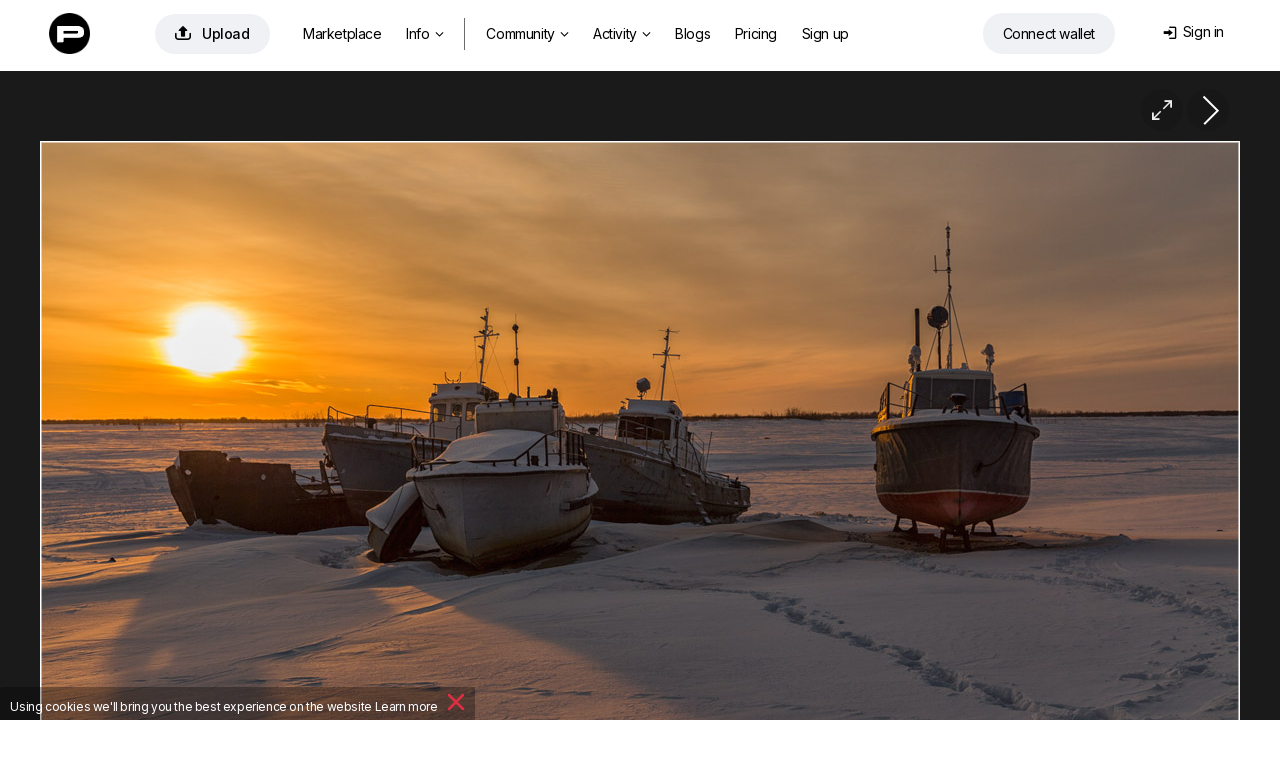

--- FILE ---
content_type: text/html; charset=utf-8
request_url: https://photoclub.by/work.php?id_photo=484764&
body_size: 32601
content:
<!doctype html>
<html lang="ru">

<head>
    <link rel="shortcut icon" href="/favicon.ico?v7" type="image/x-icon">
    <link rel="shortcut icon" href="/favicon.png" type="image/png">
    <link rel="icon" href="/favicon.png" type="image/png">
    <link rel="apple-touch-icon-precomposed" sizes="144x144" href="/img/apple-touch-icon-144x144-precomposed.png?v3">
    <link rel="apple-touch-icon-precomposed" sizes="114x114" href="/img/apple-touch-icon-114x114-precomposed.png?v3">
    <link rel="apple-touch-icon-precomposed" sizes="72x72" href="/img/apple-touch-icon-72x72-precomposed.png?v3">
    <link rel="apple-touch-icon-precomposed" href="/img/apple-touch-icon-57x57-precomposed.png?v3">
    <title>&nbsp; / фото</title>
    <meta http-equiv="Content-Type" content="text/html;charset=utf-8">
    <meta name="viewport" content="width=1200">
    <meta name="robots" content="index, follow">
    <meta name="description" content="___ / Фото: &nbsp; / Автор: Evgeny Kuzhilev">
    <meta name="keywords" content="север, Фото, Фотография,  / Автор: Evgeny Kuzhilev">
    <meta name="google-site-verification" content="78C8OZMGvHxH9MS93gSyqGqKW43sVpIhSdM_Apym1Xw">
    <meta name="verifyownership" content="227b951a8e318294e2d441f358581ad8">
    <meta property="fb:app_id" content="124636890950742">
    <meta property="og:type" content="website">
    <meta property="og:image" content="https://photoclub.by/images/main48/484764_main.jpg">
    <meta property="og:url" content="https://photoclub.by/work.php?id_photo=484764&">
    <meta property="og:title" content="&quot;&amp;nbsp;&quot; / Evgeny Kuzhilev">
    <meta property="og:description" content="___  #photocentra">
    <link rel="alternate" media="only screen and (max-width: 640px)" href="https://m.photoclub.by/work.php?id_photo=484764">
    
    

    
    <link href="/css/default1465.css" rel="stylesheet" type="text/css">
    <link href="/css/justified1465.css" rel="stylesheet" type="text/css">
    

    
    
    <link href="/css/iv-viewer.css" rel="stylesheet" type="text/css">
    <link rel="preconnect" href="https://fonts.googleapis.com">
    <link href="//fonts.googleapis.com/css?family=Open+Sans:400,500,600&subset=latin,cyrillic" rel="stylesheet" type="text/css">
    <link href="//fonts.googleapis.com/css?family=Roboto:100,300,400,500,700&subset=latin,cyrillic" rel="stylesheet" type="text/css">
    <link href="https://fonts.googleapis.com/css2?family=Inter:wght@400;500;600;700&display=swap" rel="stylesheet">



</head>

<body>
    
<script>
window.location.href = "https://photocentra.com/work.php?id_photo=484764&";

var $smallWndW = 1450;
var $verySmallWndW = 1200;
var $ipadWndW = 1070;
var domain = document.domain;
var dotPos = domain.lastIndexOf('.');
var domainEnd = domain.substr(dotPos + 1);
var SiteDom = domain.substr(0, dotPos);
if (SiteDom.lastIndexOf('.') !== -1)
    SiteDom = SiteDom.substr(SiteDom.lastIndexOf('.') + 1);
var isShareToView = true;
var id_auth_log = -1;
var ajaxFld = '/ajax/';
var isSquareGall = 0;

function isMac() {
    return /Macintosh|Mac OS/i.test(navigator.userAgent);
}

function throttle(fn, wait) {
    var time = Date.now();
    return function () {
        if ((time + wait - Date.now()) < 0) {
            fn();
            time = Date.now();
        }
    }
}
</script>





<script src="/js/plugins604.js"></script>
<script src="/js/justified604.js"></script>
<script src="/js/default604.js"></script>

<script src="/js/twemoji.min.js"></script>
<script src="/js/emojipicker.js"></script>


<script src="/js/iv-viewer.js"></script>
<script src="/js/jquery.fullscreen.js"></script>
<script src="/js/SmoothScroll.min.js"></script>
<script src="/js/momentwl.js"></script>

<script>
if (!isMac()) {
    SmoothScroll({
        animationTime: 100, 
        stepSize: 120,
        accelerationDelta: 2,
        accelerationMax: 2,
        keyboardSupport: true,
        arrowScroll: 50,
        pulseAlgorithm: true,
        pulseScale: 2,
        pulseNormalize: 1,
        touchpadSupport: true
    });
}
</script>






<script>
//https://momentjs.com/docs/#/plugins/

var lng;
if ('ru' == 'en') lng = 'en-gb';
else lng = 'ru';

moment.locale(lng);

function momentDate() {
    var mTime, fullTime;
    var currentTime = new Date().getTime() / 1000;

    $('.commDate, .phBlogDate').each(function() {
        var tmpTime = $(this).data('time');

        var a = currentTime - tmpTime;

        if (a <= 10800)
            mTime = moment.unix(tmpTime).fromNow();
        else if (a > 10800 && a < 172800)
            mTime = moment.unix(tmpTime).calendar();
        else
            mTime = moment.unix(tmpTime).format('lll');

        //mTime = moment.unix(tmpTime).fromNow();
        fullTime = moment.unix(tmpTime).format('lll');

        $(this).html(mTime);
        $(this).attr('title', fullTime);

    });

    $('.blogDate').each(function() {
        var tmpTime = $(this).data('time');

        var a = currentTime - tmpTime;

        if (a <= 10800)
            mTime = moment.unix(tmpTime).fromNow();
        else if (a > 10800 && a < 172800)
            mTime = moment.unix(tmpTime).calendar();
        else
            mTime = moment.unix(tmpTime).format('LLL');

        //mTime = moment.unix(tmpTime).fromNow();
        fullTime = moment.unix(tmpTime).format('LLL');

        $(this).html(mTime);
        $(this).attr('title', fullTime);

    });

    $('.commDateNew').each(function() {
        var tmpTime = $(this).data('time');

        var a = currentTime - tmpTime;

        if (a <= 10800)
            mTime = moment.unix(tmpTime).fromNow();
        else
            mTime = moment.unix(tmpTime).format("D MMMM");

        fullTime = moment.unix(tmpTime).format('lll');

        $(this).html(mTime);
        $(this).attr('title', fullTime);

    });

    $('.commDateIcon').each(function() {
        var tmpTime = $(this).data('time');

        var a = currentTime - tmpTime;

        /*      
                    if(a <= 10800)
                        mTime = moment.unix(tmpTime).fromNow();
                    else 
                        mTime = moment.unix(tmpTime).format("D MMM");
        */

        fullTime = moment.unix(tmpTime).format('lll');

        //$(this).html(mTime);
        $(this).attr('title', fullTime);

    });

}

$(document).ready(function() {
    $myWndW = $(window).width();
    $myWndH = $(window).height();

    momentDate();
});
</script>

<!-- header -->
<div id="header" style="margin: 0; width:100%; max-width: none; position: absolute;">
    <div id="headerWrap" style="position: relative;">
        <div class="logoHeaderWidth">
            <div id="logo" style="position: absolute; left: 4px; top: 2px;"><a href="/" class="whiteTextLogo"><img src="/css/def/logo-p.png" class="mainLogo"></a></div>

            <div id="headerMenu" style="position: absolute; left: 80px;">
                <table id="menuTbl">
                    <tr>
                        <td style="padding-right: 22px;">
                            <a rel="#addWork" class="addWorkHeader modBtn" href="/add.php" onclick="getNextUploadTime()" title="Добавить"><span class="mainAddWorkIcon">&#xe93d;</span>Добавить</a>
                        </td>
                        <td style="padding-right: 6px;">


                                     <ul class="">
                                <li class="menuitemIndex" id="aMarket">
                                    <a class="coverWhite" href="/gallery.php?q=1&for_sale=on#marketplace=4&nosort=1&range=365&page=1">Маркетплейс</a>
                                </li>


                                <li id="NFTlink2" class="menuitemIndex">
                                    <a class="coverWhite" style="padding-right: 4px;" href="#photoToken">Инфо<span class="downIcon">&#xe900;</span></a>


                                    <div id="NFTSubmenu" class="roundBL3 roundBR3 cover" style="display: none">

                                        
                                        <a class="coverWhite" href="/blog/4661">Как покупать и продавать фото?</a>
                                        <a class="coverWhite" href="/blog/4662">Как это работает?</a>
                                        

                                        


                                        
                                        <a class="coverWhite" href="/blog/4687" target="_blank">NFT FAQ</a>
                                        


                                        

                                </li>

                                <li class="menuitemIndex dividerIndex"></li>


                                <li id="aGalleryT" class="menuitemIndex"><a class="coverWhite roundTR3 roundTL3" id="aGalleryTG" href="/gallery.php#choice=1&amp;sort=rating&amp;for_sale=off&amp;range=0&amp;page=1">Фото<span class="downIcon">&#xe900;</span></a>
                                    <div id="headerSubmenu" class="roundBL3 roundBR3 cover" style="display: none">
                                        <a class="coverWhite" href="/gallery.php#choice=1&amp;sort=rating&amp;for_sale=off&amp;range=0&amp;page=1">Популярные авторы</a>
                                        <a class="coverWhite" href="/gallery.php#rate=1&amp;range=30&amp;page=1">Топ 200 по рейтингу</a>

                                        <a class="coverWhite" href="/gallery.php#rated=1&amp;sort=rating&amp;for_sale=off&amp;range=30&amp;page=1">Популярные</a>
                                        <a class="coverWhite" href="/gallery.php#featured=1&amp;sort=rating&amp;for_sale=off&amp;range=7&amp;page=1">Рекомендованные</a>
                                
                                        <a class="coverWhite" href="/gallery.php#workofday=1&amp;sort=rating&amp;for_sale=off&amp;range=7&amp;page=1">Работы дня</a>
                                        <a class="coverWhite" href="/gallery.php#all=1&amp;nosort=1&amp;range=0&amp;page=1">Новые фото</a>

                                        
                                    </div>
                                </li>

                                <li id="aGallT" class="menuitemIndex"><a class="coverWhite" href="/galleries.php">Галереи</a></li>

                                <li id="aAllCommT" class="menuitem"><a class="coverWhite" href="/comm.php?type=vote">Активность<span id="actFeed"></span><span class="downIcon">&#xe900;</span></a>

                                    <div id="headerSubmenuActivity" class="roundBL3 roundBR3 cover" style="display: none">
                                        <span id="aFeedT"><a class="coverWhite" href="/feed.php">Лента</a></span>
                                        <a class="coverWhite" href="/comm.php">Обсуждение</a>
                                        <a class="coverWhite" href="/actions.php">Активность</a>

                                    </div>
                                </li>

                                <li id="aBlogT" class="menuitemIndex"><a class="coverWhite" href="/blog">Дневники</a></li>
                                <li id="aPricingT" class="menuitemIndex"><a class="coverWhite" href="/pricing.php">Эккаунты</a></li>
                                
                                <li class="menuitemIndex"><a class="coverWhite" href="/register.php?theme=def">Регистрация</a></li>
                                

                            </ul>



                        </td>

                        <!--
                        <td width="120" style="z-index: 999; padding:2px 0 0 0;">
                            <a href="/register.php?theme=def"><img src="/css/def/reg_by.png" alt="" /></a>
                        </td>
                        -->
                    </tr>
                </table>
            </div>


            <div class="loginAndWallet">


                <div id="shoppingCartWrap">
                    <div id="shoppingCart" class="headerCart"><span class="headerCartIcon">&#xe966;</span><span class="cartDot" id="cartDot">0</span></div>


                    <div id="scDropDown">
                        <span class="cartText">У вас <span id="numberPhotos"></span> фото в корзине<a href=# class="cartLink" id="emptyCart">Удалить все</a></span><br>
                        <button id="bulkBuyButton" class="bulkBuyButton">Оформить покупку</button>
                    </div>


                </div>


                <div id="prepareConnect"><a id="btn-connect" class="connectWalletButton" href="#" data-connect="Connect wallet" data-disconnect="Отключить кошелек"><span id="template-balance"><span class="address"></span></span></a>

                    <div id="dropDownWallet" class="dropDownWallet">
                        <div id="balanceContainer" class="rect">
                            <img src="/css/def/logo-p.png" class="logoWallet">

                            <span class="walletH">Баланс: </span><span class="walletHm"></span><span id="balance" class="walletHm">Подключите кошелек</span> 
                            <!-- <div id="usdprice" class="walletHm"></div> --> <a href=# id="getbalance" class="reloadIcon">&#xe962;</a><br>


                            <div class="depositWithdraw">
                                <div class="withdrawBlock">
                                    <span class="walletH">Вывести средства</span><br>
                                    <input id="amountWithdraw" type="text" value="10" class="amountInput"> <a href=# id="withdraw" class="walletHs minus1 ablue">Вывести</a><br>
                                </div>

                                <div class="depositBlock">
                                    <span class="walletH">Пополнить счет</span><br>
                                    <input id="amount" type="text" value="10" class="amountInput"> <a href=# id="deposit" class="walletHs minus1 ablue">Пополнить</a>
                                </div>
                            </div>

                            <span class="walletHs">Подготовка: </span><span id="preparingWithdrawal" class="walletH black">#</span> <span>Ждите...</span> <br>
                            <span class="walletHs">Доступно к выводу: </span><span id="withdrawable" class="walletH black">#</span><a href=# id="completeWithdraw" class="walletHs withdrawButton">Вывести средства</a>


                            <div class="bottomWalletLinks">
                                <a href=# id="disconnectLink" class="walletHxs">Отключить кошелек</a>&nbsp;&nbsp;&nbsp;&nbsp;&nbsp;&nbsp;<a href=# id="getHistory" class="walletHxs">История транзакций</a>

                                <!-- &nbsp;&nbsp;&nbsp;&nbsp;&nbsp;&nbsp;<a href=# id="getAssets" class="walletHxs">#get_assets_loc#</a> -->
                            </div>

                        </div>

                    </div>
                </div>


                <div id="loginDiv" class="loginDiv"> 
    <table style="float:right;">
        <tr>
            <td style="padding-right: 6px;">
                <div id="loginDivDivName">
                    <a id="loginDivName" class="loginDiv" href="#" onclick="return false"><span class="loginMenuIcon">&#xe916;</span>Вход</a>
                </div>
                <div id="headerTheme" class="clearfix">
                    
                    <!--<a href="/work.php?id_photo=484764&amp;&amp;theme=black" class="headerActTheme">Темный дизайн</a>-->
                    
                    
                </div>
            </td>
            <!--<td width="41" style="padding:0;">
                <div id="loginAvatar" ></div>
            </td>
            -->
        </tr>
    </table>
    <div id="userMenu" class="uMenuClass loginBody">
       
        <div id="userMenuBody" class="loginBody">
            <div id="loginFormDloginPopup">
                <form id="loginForm" name="loginForm" action="" method="post">
                    <label for="login" id="labelLogin" class="labelLogin">E-mail или логин</label><br/>
                    <input type="text" name="login" id="login" onfocus="isCommentFocus=true;" onblur="isCommentFocus=false;"/><br/>
                    <label for="pass" id="labelPass" class="labelLogin">Пароль</label><br/>
                    <input type="password" name="pass" id="pass" onfocus="isCommentFocus=true;" onblur="isCommentFocus=false;"/><br/>

                    <a id="loginBtn" class="LoginPopupButton">Вход</a>

                   
                    <!--<a rel="nofollow" href="" class="LoginPopupButton" style="width:34px;float:right; margin-left:3px; display: inline-flex;  justify-content: center;"><span class="FBicon">&#xe911;</span></a>-->
                </form>
            </div>
        </div>

       
        <div   style="text-align: center;">
            <a id="userMenuEdit" href="/forgot.php">Восстановить пароль</a>
            
            
            <div class="or-div"></div>
            <div class="or">Или</div>
            <a id="registerButton"   rel="nofollow" href="/register.php?theme=def">Зарегистрируйтесь</a>
        </div>
    </div>
</div>

<script language="javascript" type="text/javascript">
    var $login = $("#login");
    var $pass = $("#pass");
    function submitLoginForm() {
        var loginVal = trim($login.val());
        var passVal = trim($pass.val());
        if (loginVal.length != 0 && passVal.length != 0)
            $("#loginForm").submit();
    }
    $("#loginBtn").click(function () {
        submitLoginForm();
    });
    $login.keyup(function (e) {
        if (e.keyCode == 13)
            submitLoginForm();
    });
    $pass.keyup(function (e) {
        if (e.keyCode == 13)
            submitLoginForm();
    });
</script>
            </div>
        </div>
    </div>
</div>

<!-- /header -->

<script type="text/javascript">
$(window).on("load resize", function(e) {

    //var $searchTD = $("#searchTD");
    var $moodTxt = $("#moodTxt");
    var $aForumT = $("#aForumT");
    var $aAdmAuthorsT = $("#aAdmAuthorsT");
    var $aAdmStatT = $("#aAdmStatT");
    $myWndW = $(window).width();

  
    if ($myWndW < $verySmallWndW) {

        $aForumT.hide();
        $aAdmAuthorsT.hide();
        $aAdmStatT.hide();
    } else {

        $aForumT.show();
        $aAdmAuthorsT.show();
        $aAdmStatT.show();
    }

});
</script>

<!-- content -->
<div id="contentDiv" style="width: 100%; max-width: none; margin: 0; width:100%; max-width: none; padding-top: 71px;" ><script type="text/javascript" src="/js/cropper.min.js"></script>
<link rel="stylesheet" type="text/css" href="/css/cropper.css?v2" />

<div class="commBg">
    <!-- work img -->
    <div id="workWrap" class="clearfix" style="background-color:#1A1A1A; /*min-width:1220px;*/ max-width: 100vw; padding-top: 8px;">
        <div class="workNextPrev" style="position: relative;">
            <a id="NextLink" class="NextLink" href="/work.php?id_photo=484761&" title="Следующая"></a>
            <!--<a id="PrevLink" class="PrevLink" href="/work.php?id_photo=484764&&amp;prev=1" title="Предыдущая"></a>-->
            <a id="iconFullSize" class="iconFullSize" href="#" title="Посмотреть в полном размере">&#xe967;</a>
            
            
        </div>
        <div id="imageBGMain" style="clear:left;width:100%; text-align:center;">
            <div id="imageContainer" style="width: 1200px; max-width: calc(100% - 20px); padding: 12px 10px 0 10px;">
                <div id="workHeader">
                    <div class="workName" id="i1">
                        <h1 style="color:#d2d2d2;"  >&nbsp;</h1>
                    </div>
                </div>
                <div id="mainImageWrap" style="overflow: hidden; position: relative; width: 100%;">
                    <img id="mainImage"  src="https://photoclub.by/images/council48/484764_council.jpg" onmouseover="this.style.cursor='pointer'" alt="&amp;nbsp; / ___" style="width: 1200px; max-width: 100%; " />
                </div>
                <div id="add_crop_lnk__wrap" style="margin: 0 auto; width: 440px; display: none;">
                    <p style="height:29px;line-height: 29px">
                        <a id="add_crop_lnk" onclick="pasteCropInComm(); return false;" href="#"></a>
                    </p>
                </div>
                <div class="image_description " id="image_description"   style="color:#d2d2d2;">
                    ___ 
                </div>
            </div>
        </div>
    </div>

    <script>
    $navStr = " ";
    if ($.browser.opera) $navStr = " Shift + ";
    $("#altStrPrev").text($navStr);
    $("#altStrNext").text($navStr);
    //Init prev next keyboard navigation
    document.onkeyup = NavigateThrough;
    var addFavor = 'Добавить в избранное';
    var delFavor = 'Удалить из избранного';
    var ph_bg = '#1A1A1A';
    var id_photo = '484764';
    var ph_width = '1200';
    var ph_height = '694';
    if (typeof crop_padding === "undefined")
        crop_padding = 40;
    crop_w = 1200 - (crop_padding * 2);
    crop_h = 694 - (crop_padding * 2);

    var crop_nr = 0;

    var imageBGMain = $("#imageBGMain");
    //var imageBGMainWInit = imageBGMain.innerWidth();
    var imageBGMainWInit = 1200;
    var imageBGMainHInit = imageBGMainWInit / 1200 * 694;

    var $mainImage = $('#mainImage');
    var $imageContainer = $("#imageContainer");
    var $workWrap = $("#workWrap");

    $mainImage.attr("onclick", "document.location = '" + $("#NextLink").attr("href") + "'; NProgress.start();");

    var isMainImageLoaded = false;

    function handleMainImageLoad() {
        isMainImageLoaded = true;

        $mainImage.attr('src', 'https://photoclub.by/images/main48/484764_main.jpg');

        // show crop from url hash
        var cropRe = /Crop:(\d+):(\d+):(\d+):(\d+)/;
        var cropM = window.location.hash.match(cropRe);
        if (cropM != null && typeof cropM[1] != "undefined" && typeof cropM[2] != "undefined" && typeof cropM[3] != "undefined" && typeof cropM[4] != "undefined")
            showCrop(parseInt(cropM[1]), parseInt(cropM[2]), parseInt(cropM[3]), parseInt(cropM[4]));
    }

    $mainImageCache = new Image();
    $mainImageCache.src = 'https://photoclub.by/images/main48/484764_main.jpg';
    $mainImageCache.addEventListener('load', function() {
        handleMainImageLoad();
    });

    // only if load event is not wokring in old browsers
    setTimeout(function() {
        if (!isMainImageLoaded)
            handleMainImageLoad();
    }, 2000);

    //if (domainEnd != 'ru' && domainEnd != 'by') {
        $("#mainImage").bind("contextmenu", function(e) {
            (e.stopPropagation ? e.stopPropagation() : (e.preventDefault ? e.preventDefault() : (e.returnValue = false)));
            return false;
        });
    //}

    function gotoNextImg(id) {
        id += 1;
        var $nextImg = $("#i" + id);
        if ($nextImg.length != 0) {
            $('html, body').animate({ scrollTop: $nextImg.offset().top }, 300);
        }
    }

    var tmpFlag = false;

    function toggleFlip() {

        if (!tmpFlag) {
            x = -1;
            tmpFlag = true;
        } else {
            x = 1;
            tmpFlag = false;
        }

        $("#mainImage").css("transform", "scaleX(" + x + ")");

        log("tmpFlag=" + tmpFlag);
    }
    </script>
    <!-- /work img -->

    <!-- work actions -->
    <div id="wrapWorkActions" class="wrapWorkActions">
        <div id="crop_up" onclick="scrollTopMenu(0);" class="scrollUD" style="bottom:-1px;position:fixed;left:0px;display:none;">
            <img src="/css/def/up.png">
        </div>
        <div id="crop_down" onclick="$('#crop_down').hide(); window.location.hash='comm'+crop_nr; crop_nr=0;" class="scrollUD" style="bottom:-1px;position:fixed;right:8px;display:none;">
            <img src="/css/def/down.png" />
        </div>
        <table style="width: 100%;">
            <tr>

                <td style="width: 480px; padding-left: 6px; padding-top: 27px;">
                    <div style="float: right;">
                        <div style="margin: 0 auto; width: 480px;">
                            <div class="workActionM">
                                <div class="workActionMM">
                                    <div class="workActionBgCol" style="background-color:#fff;" onclick="setBg('#FFFFFF', '#262626')"></div>
                                    <div class="workActionBgCol" style="background-color:#E5E5E5;" onclick="setBg('#E5E5E5', '#262626')"></div>
                                    <div class="workActionBgCol" style="background-color:#CCCCCC;" onclick="setBg('#CCCCCC', '#262626')"></div>
                                    <div class="workActionBgCol" style="background-color:#B3B3B3;" onclick="setBg('#B3B3B3', '#262626')"></div>
                                    <div class="workActionBgCol" style="background-color:#999999;" onclick="setBg('#999999', '#262626')"></div>
                                    <div class="workActionBgCol" style="background-color:#808080;" onclick="setBg('#808080', '#d2d2d2')"></div>
                                    <div class="workActionBgCol" style="background-color:#666666;" onclick="setBg('#666666', '#d2d2d2')"></div>
                                    <div class="workActionBgCol" style="background-color:#4D4D4D;" onclick="setBg('#4D4D4D', '#d2d2d2')"></div>
                                    <div class="workActionBgCol" style="background-color:#333333;" onclick="setBg('#333333', '#d2d2d2')"></div>
                                    <div class="workActionBgCol" style="background-color:#1A1A1A;" onclick="setBg('#1A1A1A', '#d2d2d2')"></div>
                                    <div class="workActionBgCol" style="background-color:#000000;" onclick="setBg('#000000', '#d2d2d2')"></div>
                                </div>
                                <div class="workActionTools">
                                    <script>
                                    if (!isIE || (isIE && getIEVer() < 10))
                                        document.write('<a onclick="doDesaturate();return false;" href="#" title="Обесцветить"><div class="workActionBgCol workTools">&#xe900;<\/div><\/a>&nbsp;');
                                    </script>
                                    <a onclick="toggleCrop(false); return false;" href="#" title="Кадрировать">
                                        <div class="workActionBgCol workTools">&#xea57;</div>
                                    </a>
                                    <a onclick="toggleFlip(); return false;" href="#" title="Flip">
                                        <div class="workActionBgCol workTools"><span class="flip">&#xe919;</span></div>
                                    </a>
                                </div>
                            </div>
                        </div>
                    </div>
                </td>
                <td style="padding-top: 26px; padding-right: 14px; white-space: nowrap; overflow: hidden;">
                    <div class="workCounters">
                        <span class="VIEWicon workVIEWS">&#xe946;</span><span class="workCounters--views">1711</span><a href="/views.php?id_photo=484764" target="_blank" class="workCounters--dots">...</a>
                        <span class="VIEWicon workRECicon">&#xe90b;</span><span class="workCounters--recs">8</span><a href="/recs.php?id_photo=484764" target="_blank" class="workCounters--dots">...</a>

                        
                    </div>
                </td>



                <td style="padding-right: 6px; padding-top: 27px;">

                    <div style="padding-left: 10px;display: flex;justify-content: flex-end;">
                        <div id="addFavorAjax">
                            
                        </div>
                        <div id="addBookmarkAjax">
                            
                        </div>
                        <div id="addFineartAjax">
                            
                        </div>
                        <div class="addRec">
                            <div id="addRecAjax" data-ph-rating="12.06"><div class="recBtn"><a id="addRecBtn" class="saveBtn recPopupBtn modBtn" title="Рекомендовать"><span class="letterR">&#xe931;</span>Рекомендовать &nbsp;12.06</a></div></div>
                        </div>
                    </div>
                </td>
            </tr>
        </table>
    </div>
    <script type="application/javascript">
    if (utils.isTouch() && 1200 >= imageBGMainWInit) {
        $imageContainer.css({ "width": imageBGMainWInit + "px" });
        $mainImage.css({ "width": imageBGMainWInit + "px", "max-width": "100%", height: "auto" });
        $(".nudeWarn", $imageContainer).css({ "width": imageBGMainWInit + "px", "margin-top": (imageBGMainHInit / 2 - 30) + "px" });
        $(".blurSvg", $mainImage).attr("width", imageBGMainWInit + "px");
    }
    </script>
    <!-- /work actions -->

    <div id="fullScreenWrap" style="display: none; z-index: 1001; position: fixed; top: 0; left: 0; width: 100%; height: 100%; background: #272727;">
        <div id="fullScreenWrapContainer" style="position: absolute; left: 50%; top: 50%; transform: translate(-50%, -50%); width: 100%; height: 100%; max-width: 100%; max-height: 100%;"></div>
    </div>

    <script>
    var viewer;
    var zoomValueGlobal = 100;

    $(document).ready(function() {
        ////////////////////////////////////////////////////////////////////////////////
        var fullScreenWrap = document.getElementById('fullScreenWrap');
        var fullScreenWrapContainer = document.getElementById('fullScreenWrapContainer');

        if (1200 > 694) {
            //fullScreenWrapContainer.style.width = '1200px';
            //fullScreenWrapContainer.style.height = '694px';
        } else {
            //fullScreenWrapContainer.style.width = '1200px';
            //fullScreenWrapContainer.style.height = '694px';
        }

        document.getElementById('iconFullSize').addEventListener("click", function(e) {
            e.preventDefault();

            //fullScreenWrap.style.display = 'block';



            //fullScreenWrapPopup.style.display = 'block';



            document.body.style.height = '100%';
            document.body.style.overflow = 'hidden';

            $myWndW = $(window).width();
            //log('wndW: ' + $myWndW + ' px');

            if (1200 > $myWndW || 694 > $myWndH) {
                var ratioW = 1200 / $myWndW;
                var ratioH = 694 / $myWndH;
                if (ratioW > ratioH)
                    zoomValueGlobal = (zoomValueGlobal * ratioW);
                else
                    zoomValueGlobal = (zoomValueGlobal * ratioH);
                if (zoomValueGlobal < 100)
                    zoomValueGlobal = 100;
            }

            //log('zoom orig: ' + zoomValueGlobal + ' %');



            //setTimeout(function() {
            $('#fullScreenWrap').fullscreen();
            $('#fullScreenWrap').fadeIn(500);
            // }, 200);

            if (typeof viewer === 'undefined')
                viewer = new ImageViewer(fullScreenWrapContainer, { zoomValueGlobal: 100, maxZoom: 400, snapView: false });
            viewer.load(document.getElementById('mainImage').src);
            //viewer.zoom(zoomValueGlobal);

            //if (domainEnd != 'ru' && domainEnd != 'by') {

            $("#ivImage").bind("contextmenu", function(e) {



                $.fullscreen.exit();
                document.body.style.height = '';
                viewer = viewer.destroy();

                setTimeout(function() {
                    fullScreenWrap.style.display = 'none';

                    document.body.style.overflow = '';

                }, 100);
                //}



            });



            (e.stopPropagation ? e.stopPropagation() : (e.preventDefault ? e.preventDefault() : (e.returnValue = false)));
            return false;
        });



        fullScreenWrap.addEventListener("click", function(e) {
            if (e.target.className === 'iv-image-view') {

                $.fullscreen.exit();
                document.body.style.height = '';
                viewer = viewer.destroy();

                setTimeout(function() {
                    fullScreenWrap.style.display = 'none';

                    document.body.style.overflow = '';

                }, 100);



            }
        });



        ////////////////////////////////////////////////////////////////////////////////



        if (typeof imageBGMainWInit != "undefined")
            $("#image_description img").css({ "max-width": (imageBGMainWInit - 260) + "px" });

        $mainImage.overlay({
            expose: { color: ph_bg, loadSpeed: 0, opacity: 1 },
            closeOnClick: false,
            closeOnEsc: true,
            fixed: false,
            closeSpeed: 1,
            top: 20,
            speed: 0,
            onBeforeLoad: function() {
                var wrap = this.getOverlay();
                if (wrap[0].children[0].children != null)
                    wrap[0].children[0].children[1].src = 'https://photoclub.by/images/main48/484764_main.jpg'
            }
        });
        if ($.browser.mozilla) {
            $("#addRecBtn").css("padding-bottom", "3px");
            $("#addFavorBtn").css("padding-bottom", "3px");
        }

        var wrap_comm_offset = $("#wrapWorkComm").offset();
        var wrap_comm_pos = wrap_comm_offset.top;

        $(window).scroll(function() {
            var scrollTop = jQuery(window).scrollTop();
            if (crop_nr) {
                if (scrollTop > wrap_comm_pos)
                    $("#crop_down").hide();
                else
                    $("#crop_down").show();
            }
            if (scrollTop > wrap_comm_pos)
                $("#crop_up").show();
            else
                $("#crop_up").hide();
        });

        // parse share counters
        var $share_blk = $(".share_blk");
        var share_url = "https://photoclub.by/work.php?id_photo=484764&";
        /*$.getJSON("/portfolio/ajax/sharelizer.php?url=" + share_url, function (data) {
            NProgress.done();
            if (data[0]['facebook_likes'] > 0) $share_blk.find(".facebook_count").text(data[0]['facebook_likes']);
            if (data[0]['vk_likes'] > 0) $share_blk.find(".vk_count").text(data[0]['vk_likes']);
            if (data[0]['twitter_twits'] > 0) $share_blk.find(".twitter_count").text(data[0]['twitter_twits']);
            if (data[0]['google_plusones'] > 0) $share_blk.find(".google_count").text(data[0]['google_plusones']);
            if (data[0]['pinterest_pins'] > 0) $share_blk.find(".pinterest_count").text(data[0]['pinterest_pins']);
        });*/

        $("#image_description").waitForImages(function() {
            wrap_comm_offset = $("#wrapWorkComm").offset();
            wrap_comm_pos = wrap_comm_offset.top;

            var imgCnt = 2;
            var is_img_num = true;
            $("#image_description img").each(function() {
                if ($(this).attr("src") && $(this).width() > 400) {
                    var imgW = $(this).attr("width");
                    var imgH = $(this).attr("height");
                    var imgS = $(this).attr("style");
                    var cursorS = '';
                    if (is_img_num) cursorS = 'cursor:pointer;';
                    var imgA = $(this).attr("alt");
                    var imgAttr = ' id="i' + imgCnt + '"';
                    if (imgW > 0) imgAttr += ' width="' + imgW + '"';
                    if (imgH > 0) imgAttr += ' height="' + imgH + '"';
                    if (typeof imgS !== "undefined") imgAttr += ' style="' + cursorS + '"';
                    else imgAttr += ' style="' + cursorS + '"';
                    if (typeof imgA !== "undefined") imgAttr += ' alt="' + imgA + '"';
                    var $img_replacement = '';
                    if (is_img_num) $img_replacement += '<div><div class="imgNum" title="Нажмите здесь, для того, чтобы вставить номер этой фотографии в сообщение" onclick="var comment=getEl(\'comment\'); comment.value=comment.value+\' #' + imgCnt + ' \'; comment.focus();">#' + imgCnt + '<\/div>';
                    $img_replacement += '<img';
                    if (is_img_num) $img_replacement += ' onclick="gotoNextImg(' + imgCnt + ')"';
                    $img_replacement += ' src="' + $(this).attr("src") + '" ' + imgAttr + ' \/>';
                    if (is_img_num) $img_replacement += '<\/div>';
                    $(this).replaceWith($img_replacement);
                    imgCnt++;
                }
            });
            if (imgCnt > 0)
                $("#i" + (imgCnt - 1)).css("cursor", "auto");

            var imgNum = window.location.hash.match(/#i(\d+)/);
            if (imgNum != null) {
                var $imgNum = $(imgNum[0]);
                if ($imgNum.length) {
                    var imgNumOffset = $imgNum.offset();
                    scrollTopMenu(imgNumOffset.top);
                }
            }
        });
    });
    </script>


    
    <div id="goad" class="clearfix" style="clear:left; width: 970px; margin: 0 auto 20px auto;">
        <ins class="adsbygoogle" style="display:inline-block;width:970px;height:250px" data-ad-client="ca-pub-6341745028943688" data-ad-slot="4314917286"></ins>
        <script>
        try {
            (adsbygoogle = window.adsbygoogle || []).push({});
        } catch (error) {}
        </script>
    </div>
    


    <table width=100% style="padding:0 20px">
        <tr>
            <td width=50%>
                <div style="clear:both; padding:6px 0 6px 0;"><!--62644f57--><!--62644f57--><div class="clear"></div></div>
            </td>
        </tr>
    </table>

    
    <div class="wrapCatPhBg">
        <div id="wrapCatPh">
            <div class="imgBoxWrap">
                <div id="imgBoxNew440332" class="imgBoxNew" style="width:525px; height:350px; opacity: 0;"><a class="aFullPage roundBL3" href="/work.php?id_photo=440332&" title="Перейти на страницу фото"><span class="iconFullScreen" style="font-size: 26px; line-height:11px; text-decoration: none;">&#xe924;</span></a><span id="iconFullSizeGall" class="iconFullSizeGall" data-src="https://photoclub.by/images/gridx44/440332_gridx.jpg"><span class="iconFullSizeGallIcon" title="Fullscreen" data-is-multi="" data-id-photo="440332" data-src="https://photoclub.by/images/gridx44/440332_gridx.jpg" data-pos="0"  data-ian="1">&#xe936;</span></span><div class="iMark"></div><a href="/work.php?id_photo=440332&" data-is-multi="" data-id-photo="440332" data-src="https://photoclub.by/images/gridx44/440332_gridx.jpg" data-pos="0"  data-ian="1" data-ph-w="1200" data-ph-h="800" data-ph-name="&nbsp;" class="imgThumb aPopup " style="/*image-rendering: pixelated;*/ /*image-rendering: crisp-edges;*/ opacity: 1; position: absolute; top: 0; left: 0; background-image: url(https://photoclub.by/images/gridx44/440332_gridx.jpg);  width: 100%; height: 100%; border-radius: 0; background-size: cover; background-position-y: 50%;"></a><div class="phDescNew" data-is-multi="" data-id-photo="440332" data-src="https://photoclub.by/images/gridx44/440332_gridx.jpg" data-pos="0"  data-ian="1" data-ph-w="1200" data-ph-h="800" data-ph-name="&nbsp;"  style="opacity: 1;"><a href="/work.php?id_photo=440332&" data-is-multi="" data-id-photo="440332" data-src="https://photoclub.by/images/gridx44/440332_gridx.jpg" data-pos="0"  data-ian="1" data-ph-w="1200" data-ph-h="800" data-ph-name="&nbsp;" class="phNameLink"><div class="phNameNew"><span class="phN"><div class="inline ">***</div></span> <span id="ratingIcon440332" class="heart_gall">&#xe928;</span><span class="ratingNum" id="ratingNum440332" data-ph-rating="35.02">35.02</span><div class="view_icon">&#xe946;</div>4031</div></a><div id="idAuth440332732" class="aTtip beforeLeft"><div id="authWorks440332732"></div><div class="aTtipPos"><a class="aTtipLink" href="/author.php?id_auth=9260"><div class="ttPortrait" style="background-image: url(/img/authors/9260_author.jpg?9260);"></div><div class="ttName">Boldychev</div></a><div class="ttMood">boldychev</div><span id="getFollow9260440332" class="previewFollow"><a class="saveBtn followBtn" onclick="getFollow(9260, 1, 'auth','',440332)">Подписаться</a></span><span class="getAuthWorksLnk"><a onclick="getAuthWorks(9260, 440332732, 0, 3);return false;" href="#">Последние работы</a><br><a onclick="getAuthWorks(9260, 440332732, 1, 3);return false;" href="#">Лучшие работы</a></span><div class="authTtipStat"><div class="attsLine"><div class="attsRoundBg"><span class="attsRatingIcon">&#xe934;</span></div><div class="attsText">65.77</div></div><div class="attsLine"><div class="attsRoundBg"><span class="attsPhotosIcon">&#xe902;</span></div><div class="attsText">107</div></div><div class="attsLine"><div class="attsRoundBg"><span class="attsFollowersIcon">&#xe92c;</span></div><div class="attsText">19</div></div></div></div></div><a href="/author.php?id_auth=9260"><div class="small_portrait" style="background-image: url(/img/authors/9260_author.jpg?9260);"></div><div class="small_auth_name"  style="max-width:calc(100% - 105px)"><span data-id-img="440332732" class="tickCatNew authGalleryTooltip">Boldychev</span></div></a><a class="tickCommNew tickCommBg"  rel="nofollow" href="/work.php?id_photo=440332&#wrapWorkComm" title="Обсуждение" data-date="13.10.2013 14:36" data-comms="4">4</a></div></div>
<div id="imgBoxNew440824" class="imgBoxNew" style="width:452px; height:350px; opacity: 0;"><a class="aFullPage roundBL3" href="/work.php?id_photo=440824&" title="Перейти на страницу фото"><span class="iconFullScreen" style="font-size: 26px; line-height:11px; text-decoration: none;">&#xe924;</span></a><span id="iconFullSizeGall" class="iconFullSizeGall" data-src="https://photoclub.by/images/gridx44/440824_gridx.jpg"><span class="iconFullSizeGallIcon" title="Fullscreen" data-is-multi="" data-id-photo="440824" data-src="https://photoclub.by/images/gridx44/440824_gridx.jpg" data-pos="1"  data-ian="1">&#xe936;</span></span><div class="iMark"></div><a href="/work.php?id_photo=440824&" data-is-multi="" data-id-photo="440824" data-src="https://photoclub.by/images/gridx44/440824_gridx.jpg" data-pos="1"  data-ian="1" data-ph-w="1000" data-ph-h="774" data-ph-name="Ладьи Выборга" class="imgThumb aPopup " style="/*image-rendering: pixelated;*/ /*image-rendering: crisp-edges;*/ opacity: 1; position: absolute; top: 0; left: 0; background-image: url(https://photoclub.by/images/gridx44/440824_gridx.jpg);  width: 100%; height: 100%; border-radius: 0; background-size: cover; background-position-y: 50%;"></a><div class="phDescNew" data-is-multi="" data-id-photo="440824" data-src="https://photoclub.by/images/gridx44/440824_gridx.jpg" data-pos="1"  data-ian="1" data-ph-w="1000" data-ph-h="774" data-ph-name="Ладьи Выборга"  style="opacity: 1;"><a href="/work.php?id_photo=440824&" data-is-multi="" data-id-photo="440824" data-src="https://photoclub.by/images/gridx44/440824_gridx.jpg" data-pos="1"  data-ian="1" data-ph-w="1000" data-ph-h="774" data-ph-name="Ладьи Выборга" class="phNameLink"><div class="phNameNew"><span class="phN"><div class="inline ">Ладьи Выборга</div></span> <span id="ratingIcon440824" class="heart_gall">&#xe928;</span><span class="ratingNum" id="ratingNum440824" data-ph-rating="30.72">30.72</span><div class="view_icon">&#xe946;</div>3345</div></a><div id="idAuth440824667" class="aTtip beforeLeft"><div id="authWorks440824667"></div><div class="aTtipPos"><a class="aTtipLink" href="/author.php?id_auth=19053"><div class="ttPortrait" style="background-image: url(/img/authors/19053_author.jpg?1554245393);"></div><div class="ttName">Евгений Жиляев (Ev6795)</div></a><div class="ttMood">ev6795</div><span id="getFollow19053440824" class="previewFollow"><a class="saveBtn followBtn" onclick="getFollow(19053, 1, 'auth','',440824)">Подписаться</a></span><span class="getAuthWorksLnk"><a onclick="getAuthWorks(19053, 440824667, 0, 3);return false;" href="#">Последние работы</a><br><a onclick="getAuthWorks(19053, 440824667, 1, 3);return false;" href="#">Лучшие работы</a></span><div class="authTtipStat"><div class="attsLine"><div class="attsRoundBg"><span class="attsRatingIcon">&#xe934;</span></div><div class="attsText">228.75</div></div><div class="attsLine"><div class="attsRoundBg"><span class="attsPhotosIcon">&#xe902;</span></div><div class="attsText">652</div></div><div class="attsLine"><div class="attsRoundBg"><span class="attsFollowersIcon">&#xe92c;</span></div><div class="attsText">193</div></div></div></div></div><a href="/author.php?id_auth=19053"><div class="small_portrait" style="background-image: url(/img/authors/19053_author.jpg?1554245393);"></div><div class="small_auth_name"  style="max-width:calc(100% - 105px)"><span data-id-img="440824667" class="tickCatNew authGalleryTooltip">Евгений Жиляев (Ev6795)</span></div></a><a class="tickCommNew tickCommBg"  rel="nofollow" href="/work.php?id_photo=440824&#wrapWorkComm" title="Обсуждение" data-date="16.10.2013 17:34" data-comms="22">22</a></div></div>
<div id="imgBoxNew439896" class="imgBoxNew" style="width:350px; height:485px; opacity: 0;"><a class="aFullPage roundBL3" href="/work.php?id_photo=439896&" title="Перейти на страницу фото"><span class="iconFullScreen" style="font-size: 26px; line-height:11px; text-decoration: none;">&#xe924;</span></a><span id="iconFullSizeGall" class="iconFullSizeGall" data-src="https://photoclub.by/images/grid43/439896_grid.jpg"><span class="iconFullSizeGallIcon" title="Fullscreen" data-is-multi="" data-id-photo="439896" data-src="https://photoclub.by/images/grid43/439896_grid.jpg" data-pos="2"  data-ian="1">&#xe936;</span></span><div class="iMark"></div><a href="/work.php?id_photo=439896&" data-is-multi="" data-id-photo="439896" data-src="https://photoclub.by/images/grid43/439896_grid.jpg" data-pos="2"  data-ian="1" data-ph-w="577" data-ph-h="800" data-ph-name="Однажды осенью" class="imgThumb aPopup " style="/*image-rendering: pixelated;*/ /*image-rendering: crisp-edges;*/ opacity: 1; position: absolute; top: 0; left: 0; background-image: url(https://photoclub.by/images/grid43/439896_grid.jpg);  width: 100%; height: 100%; border-radius: 0; background-size: cover; background-position-y: 50%;"></a><div class="phDescNew" data-is-multi="" data-id-photo="439896" data-src="https://photoclub.by/images/grid43/439896_grid.jpg" data-pos="2"  data-ian="1" data-ph-w="577" data-ph-h="800" data-ph-name="Однажды осенью"  style="opacity: 1;"><a href="/work.php?id_photo=439896&" data-is-multi="" data-id-photo="439896" data-src="https://photoclub.by/images/grid43/439896_grid.jpg" data-pos="2"  data-ian="1" data-ph-w="577" data-ph-h="800" data-ph-name="Однажды осенью" class="phNameLink"><div class="phNameNew"><span class="phN"><div class="inline ">Однажды осенью</div></span> <span id="ratingIcon439896" class="heart_gall">&#xe928;</span><span class="ratingNum" id="ratingNum439896" data-ph-rating="24.79">24.79</span><div class="view_icon">&#xe946;</div>2032</div></a><div id="idAuth439896236" class="aTtip beforeLeft"><div id="authWorks439896236"></div><div class="aTtipPos"><a class="aTtipLink" href="/author.php?id_auth=17806"><div class="ttPortrait" style="background-image: url(/img/authors/17806_author.jpg?17806);"></div><div class="ttName">Белов Аркадий</div></a><div class="ttMood">36f_36f</div><span id="getFollow17806439896" class="previewFollow"><a class="saveBtn followBtn" onclick="getFollow(17806, 1, 'auth','',439896)">Подписаться</a></span><span class="getAuthWorksLnk"><a onclick="getAuthWorks(17806, 439896236, 0, 3);return false;" href="#">Последние работы</a><br><a onclick="getAuthWorks(17806, 439896236, 1, 3);return false;" href="#">Лучшие работы</a></span><div class="authTtipStat"><div class="attsLine"><div class="attsRoundBg"><span class="attsRatingIcon">&#xe934;</span></div><div class="attsText">45.23</div></div><div class="attsLine"><div class="attsRoundBg"><span class="attsPhotosIcon">&#xe902;</span></div><div class="attsText">66</div></div><div class="attsLine"><div class="attsRoundBg"><span class="attsFollowersIcon">&#xe92c;</span></div><div class="attsText">14</div></div></div></div></div><a href="/author.php?id_auth=17806"><div class="small_portrait" style="background-image: url(/img/authors/17806_author.jpg?17806);"></div><div class="small_auth_name"  style="max-width:calc(100% - 105px)"><span data-id-img="439896236" class="tickCatNew authGalleryTooltip">Белов Аркадий</span></div></a><a class="tickCommNew tickCommBg"  rel="nofollow" href="/work.php?id_photo=439896&#wrapWorkComm" title="Обсуждение" data-date="10.10.2013 11:52" data-comms="1">1</a></div></div>
<div id="imgBoxNew441504" class="imgBoxNew" style="width:350px; height:377px; opacity: 0;"><a class="aFullPage roundBL3" href="/work.php?id_photo=441504&" title="Перейти на страницу фото"><span class="iconFullScreen" style="font-size: 26px; line-height:11px; text-decoration: none;">&#xe924;</span></a><span id="iconFullSizeGall" class="iconFullSizeGall" data-src="https://photoclub.by/images/grid44/441504_grid.jpg"><span class="iconFullSizeGallIcon" title="Fullscreen" data-is-multi="" data-id-photo="441504" data-src="https://photoclub.by/images/grid44/441504_grid.jpg" data-pos="3"  data-ian="1">&#xe936;</span></span><div class="iMark"></div><a href="/work.php?id_photo=441504&" data-is-multi="" data-id-photo="441504" data-src="https://photoclub.by/images/grid44/441504_grid.jpg" data-pos="3"  data-ian="1" data-ph-w="743" data-ph-h="800" data-ph-name="Обычный Московский вечер" class="imgThumb aPopup " style="/*image-rendering: pixelated;*/ /*image-rendering: crisp-edges;*/ opacity: 1; position: absolute; top: 0; left: 0; background-image: url(https://photoclub.by/images/grid44/441504_grid.jpg);  width: 100%; height: 100%; border-radius: 0; background-size: cover; background-position-y: 50%;"></a><div class="phDescNew" data-is-multi="" data-id-photo="441504" data-src="https://photoclub.by/images/grid44/441504_grid.jpg" data-pos="3"  data-ian="1" data-ph-w="743" data-ph-h="800" data-ph-name="Обычный Московский вечер"  style="opacity: 1;"><a href="/work.php?id_photo=441504&" data-is-multi="" data-id-photo="441504" data-src="https://photoclub.by/images/grid44/441504_grid.jpg" data-pos="3"  data-ian="1" data-ph-w="743" data-ph-h="800" data-ph-name="Обычный Московский вечер" class="phNameLink"><div class="phNameNew"><span class="phN"><div class="inline ">Обычный Московский вечер</div></span> <span id="ratingIcon441504" class="heart_gall">&#xe928;</span><span class="ratingNum" id="ratingNum441504" data-ph-rating="22.69">22.69</span><div class="view_icon">&#xe946;</div>2152</div></a><div id="idAuth441504273" class="aTtip beforeLeft"><div id="authWorks441504273"></div><div class="aTtipPos"><a class="aTtipLink" href="/author.php?id_auth=19032"><div class="ttPortrait" style="background-image: url(/img/authors/19032_author.jpg?1654622924);"></div><div class="ttName">Igor Sobolev</div></a><div class="ttMood">варькалось</div><span id="getFollow19032441504" class="previewFollow"><a class="saveBtn followBtn" onclick="getFollow(19032, 1, 'auth','',441504)">Подписаться</a></span><span class="getAuthWorksLnk"><a onclick="getAuthWorks(19032, 441504273, 0, 3);return false;" href="#">Последние работы</a><br><a onclick="getAuthWorks(19032, 441504273, 1, 3);return false;" href="#">Лучшие работы</a></span><div class="authTtipStat"><div class="attsLine"><div class="attsRoundBg"><span class="attsRatingIcon">&#xe934;</span></div><div class="attsText">129.14</div></div><div class="attsLine"><div class="attsRoundBg"><span class="attsPhotosIcon">&#xe902;</span></div><div class="attsText">177</div></div><div class="attsLine"><div class="attsRoundBg"><span class="attsFollowersIcon">&#xe92c;</span></div><div class="attsText">43</div></div></div></div></div><a href="/author.php?id_auth=19032"><div class="small_portrait" style="background-image: url(/img/authors/19032_author.jpg?1654622924);"></div><div class="small_auth_name"  style="max-width:calc(100% - 105px)"><span data-id-img="441504273" class="tickCatNew authGalleryTooltip">Igor Sobolev</span></div></a><a class="tickCommNew tickCommBg"  rel="nofollow" href="/work.php?id_photo=441504&#wrapWorkComm" title="Обсуждение" data-date="22.10.2013 00:29" data-comms="2">2</a></div></div>
<div id="imgBoxNew439229" class="imgBoxNew" style="width:496px; height:350px; opacity: 0;"><a class="aFullPage roundBL3" href="/work.php?id_photo=439229&" title="Перейти на страницу фото"><span class="iconFullScreen" style="font-size: 26px; line-height:11px; text-decoration: none;">&#xe924;</span></a><span id="iconFullSizeGall" class="iconFullSizeGall" data-src="https://photoclub.by/images/gridx43/439229_gridx.jpg"><span class="iconFullSizeGallIcon" title="Fullscreen" data-is-multi="" data-id-photo="439229" data-src="https://photoclub.by/images/gridx43/439229_gridx.jpg" data-pos="4"  data-ian="1">&#xe936;</span></span><div class="iMark"></div><a href="/work.php?id_photo=439229&" data-is-multi="" data-id-photo="439229" data-src="https://photoclub.by/images/gridx43/439229_gridx.jpg" data-pos="4"  data-ian="1" data-ph-w="1400" data-ph-h="987" data-ph-name="Ратуша" class="imgThumb aPopup " style="/*image-rendering: pixelated;*/ /*image-rendering: crisp-edges;*/ opacity: 1; position: absolute; top: 0; left: 0; background-image: url(https://photoclub.by/images/gridx43/439229_gridx.jpg);  width: 100%; height: 100%; border-radius: 0; background-size: cover; background-position-y: 50%;"></a><div class="phDescNew" data-is-multi="" data-id-photo="439229" data-src="https://photoclub.by/images/gridx43/439229_gridx.jpg" data-pos="4"  data-ian="1" data-ph-w="1400" data-ph-h="987" data-ph-name="Ратуша"  style="opacity: 1;"><a href="/work.php?id_photo=439229&" data-is-multi="" data-id-photo="439229" data-src="https://photoclub.by/images/gridx43/439229_gridx.jpg" data-pos="4"  data-ian="1" data-ph-w="1400" data-ph-h="987" data-ph-name="Ратуша" class="phNameLink"><div class="phNameNew"><span class="phN"><div class="inline ">Ратуша</div></span> <span id="ratingIcon439229" class="heart_gall">&#xe928;</span><span class="ratingNum" id="ratingNum439229" data-ph-rating="10.49">10.49</span><div class="view_icon">&#xe946;</div>4084</div></a><div id="idAuth439229328" class="aTtip beforeLeft"><div id="authWorks439229328"></div><div class="aTtipPos"><a class="aTtipLink" href="/author.php?id_auth=8315"><div class="ttPortrait" style="background-image: url(/img/authors/8315_author.jpg?1662237414);"></div><div class="ttName">Victor Titorenko</div></a><div class="ttMood">belvictorol</div><span id="getFollow8315439229" class="previewFollow"><a class="saveBtn followBtn" onclick="getFollow(8315, 1, 'auth','',439229)">Подписаться</a></span><span class="getAuthWorksLnk"><a onclick="getAuthWorks(8315, 439229328, 0, 3);return false;" href="#">Последние работы</a><br><a onclick="getAuthWorks(8315, 439229328, 1, 3);return false;" href="#">Лучшие работы</a></span><div class="authTtipStat"><div class="attsLine"><div class="attsRoundBg"><span class="attsRatingIcon">&#xe934;</span></div><div class="attsText">48.04</div></div><div class="attsLine"><div class="attsRoundBg"><span class="attsPhotosIcon">&#xe902;</span></div><div class="attsText">148</div></div><div class="attsLine"><div class="attsRoundBg"><span class="attsFollowersIcon">&#xe92c;</span></div><div class="attsText">37</div></div></div></div></div><a href="/author.php?id_auth=8315"><div class="small_portrait" style="background-image: url(/img/authors/8315_author.jpg?1662237414);"></div><div class="small_auth_name"  style="max-width:calc(100% - 105px)"><span data-id-img="439229328" class="tickCatNew authGalleryTooltip">Victor Titorenko</span></div></a><a class="tickCommNew tickCommBg"  rel="nofollow" href="/work.php?id_photo=439229&#wrapWorkComm" title="Обсуждение" data-date="05.10.2013 05:58" data-comms="2">2</a></div></div>
<div id="imgBoxNew439428" class="imgBoxNew" style="width:525px; height:350px; opacity: 0;"><a class="aFullPage roundBL3" href="/work.php?id_photo=439428&" title="Перейти на страницу фото"><span class="iconFullScreen" style="font-size: 26px; line-height:11px; text-decoration: none;">&#xe924;</span></a><span id="iconFullSizeGall" class="iconFullSizeGall" data-src="https://photoclub.by/images/gridx43/439428_gridx.jpg"><span class="iconFullSizeGallIcon" title="Fullscreen" data-is-multi="" data-id-photo="439428" data-src="https://photoclub.by/images/gridx43/439428_gridx.jpg" data-pos="5"  data-ian="1">&#xe936;</span></span><div class="iMark"></div><a href="/work.php?id_photo=439428&" data-is-multi="" data-id-photo="439428" data-src="https://photoclub.by/images/gridx43/439428_gridx.jpg" data-pos="5"  data-ian="1" data-ph-w="1049" data-ph-h="700" data-ph-name="&nbsp;" class="imgThumb aPopup " style="/*image-rendering: pixelated;*/ /*image-rendering: crisp-edges;*/ opacity: 1; position: absolute; top: 0; left: 0; background-image: url(https://photoclub.by/images/gridx43/439428_gridx.jpg);  width: 100%; height: 100%; border-radius: 0; background-size: cover; background-position-y: 50%;"></a><div class="phDescNew" data-is-multi="" data-id-photo="439428" data-src="https://photoclub.by/images/gridx43/439428_gridx.jpg" data-pos="5"  data-ian="1" data-ph-w="1049" data-ph-h="700" data-ph-name="&nbsp;"  style="opacity: 1;"><a href="/work.php?id_photo=439428&" data-is-multi="" data-id-photo="439428" data-src="https://photoclub.by/images/gridx43/439428_gridx.jpg" data-pos="5"  data-ian="1" data-ph-w="1049" data-ph-h="700" data-ph-name="&nbsp;" class="phNameLink"><div class="phNameNew"><span class="phN"><div class="inline ">***</div></span> <span id="ratingIcon439428" class="heart_gall">&#xe928;</span><span class="ratingNum" id="ratingNum439428" data-ph-rating="17.57">17.57</span><div class="view_icon">&#xe946;</div>2246</div></a><div id="idAuth439428214" class="aTtip beforeLeft"><div id="authWorks439428214"></div><div class="aTtipPos"><a class="aTtipLink" href="/author.php?id_auth=2965"><div class="ttPortrait" style="background-image: url(/img/authors/2965_author.jpg?1554668253);"></div><div class="ttName">Яков Трембовольский</div></a><div class="ttMood">trum</div><span id="getFollow2965439428" class="previewFollow"><a class="saveBtn followBtn" onclick="getFollow(2965, 1, 'auth','',439428)">Подписаться</a></span><span class="getAuthWorksLnk"><a onclick="getAuthWorks(2965, 439428214, 0, 3);return false;" href="#">Последние работы</a><br><a onclick="getAuthWorks(2965, 439428214, 1, 3);return false;" href="#">Лучшие работы</a></span><div class="authTtipStat"><div class="attsLine"><div class="attsRoundBg"><span class="attsRatingIcon">&#xe934;</span></div><div class="attsText">557.79</div></div><div class="attsLine"><div class="attsRoundBg"><span class="attsPhotosIcon">&#xe902;</span></div><div class="attsText">1476</div></div><div class="attsLine"><div class="attsRoundBg"><span class="attsFollowersIcon">&#xe92c;</span></div><div class="attsText">169</div></div></div></div></div><a href="/author.php?id_auth=2965"><div class="small_portrait" style="background-image: url(/img/authors/2965_author.jpg?1554668253);"></div><div class="small_auth_name"  style="max-width:calc(100% - 55px)"><span data-id-img="439428214" class="tickCatNew authGalleryTooltip">Яков Трембовольский</span></div></a><a class="tickCommNew tickCommBg"  style="background: none;" rel="nofollow" href="/work.php?id_photo=439428&#wrapWorkComm" title="Обсуждение" data-date="07.10.2013 03:34" data-comms="0"></a></div></div>
<div id="imgBoxNew439505" class="imgBoxNew" style="width:350px; height:350px; opacity: 0;"><a class="aFullPage roundBL3" href="/work.php?id_photo=439505&" title="Перейти на страницу фото"><span class="iconFullScreen" style="font-size: 26px; line-height:11px; text-decoration: none;">&#xe924;</span></a><span id="iconFullSizeGall" class="iconFullSizeGall" data-src="https://photoclub.by/images/gridx43/439505_gridx.jpg"><span class="iconFullSizeGallIcon" title="Fullscreen" data-is-multi="" data-id-photo="439505" data-src="https://photoclub.by/images/gridx43/439505_gridx.jpg" data-pos="6"  data-ian="1">&#xe936;</span></span><div class="iMark"></div><a href="/work.php?id_photo=439505&" data-is-multi="" data-id-photo="439505" data-src="https://photoclub.by/images/gridx43/439505_gridx.jpg" data-pos="6"  data-ian="1" data-ph-w="850" data-ph-h="850" data-ph-name="набережная. Gdansk" class="imgThumb aPopup " style="/*image-rendering: pixelated;*/ /*image-rendering: crisp-edges;*/ opacity: 1; position: absolute; top: 0; left: 0; background-image: url(https://photoclub.by/images/gridx43/439505_gridx.jpg);  width: 100%; height: 100%; border-radius: 0; background-size: cover; background-position-y: 50%;"></a><div class="phDescNew" data-is-multi="" data-id-photo="439505" data-src="https://photoclub.by/images/gridx43/439505_gridx.jpg" data-pos="6"  data-ian="1" data-ph-w="850" data-ph-h="850" data-ph-name="набережная. Gdansk"  style="opacity: 1;"><a href="/work.php?id_photo=439505&" data-is-multi="" data-id-photo="439505" data-src="https://photoclub.by/images/gridx43/439505_gridx.jpg" data-pos="6"  data-ian="1" data-ph-w="850" data-ph-h="850" data-ph-name="набережная. Gdansk" class="phNameLink"><div class="phNameNew"><span class="phN"><div class="inline ">набережная. Gdansk</div></span> <span id="ratingIcon439505" class="heart_gall">&#xe928;</span><span class="ratingNum" id="ratingNum439505" data-ph-rating="41.05">41.05</span><div class="view_icon">&#xe946;</div>2941</div></a><div id="idAuth439505696" class="aTtip beforeLeft"><div id="authWorks439505696"></div><div class="aTtipPos"><a class="aTtipLink" href="/author.php?id_auth=11367"><div class="ttPortrait" style="background-image: url(/img/authors/11367_author.jpg?1587129837);"></div><div class="ttName">Николай Дмитрук</div></a><div class="ttMood">nick23</div><span id="getFollow11367439505" class="previewFollow"><a class="saveBtn followBtn" onclick="getFollow(11367, 1, 'auth','',439505)">Подписаться</a></span><span class="getAuthWorksLnk"><a onclick="getAuthWorks(11367, 439505696, 0, 3);return false;" href="#">Последние работы</a><br><a onclick="getAuthWorks(11367, 439505696, 1, 3);return false;" href="#">Лучшие работы</a></span><div class="authTtipStat"><div class="attsLine"><div class="attsRoundBg"><span class="attsRatingIcon">&#xe934;</span></div><div class="attsText">609.12</div></div><div class="attsLine"><div class="attsRoundBg"><span class="attsPhotosIcon">&#xe902;</span></div><div class="attsText">2039</div></div><div class="attsLine"><div class="attsRoundBg"><span class="attsFollowersIcon">&#xe92c;</span></div><div class="attsText">195</div></div></div></div></div><a href="/author.php?id_auth=11367"><div class="small_portrait" style="background-image: url(/img/authors/11367_author.jpg?1587129837);"></div><div class="small_auth_name"  style="max-width:calc(100% - 105px)"><span data-id-img="439505696" class="tickCatNew authGalleryTooltip">Николай Дмитрук</span></div></a><a class="tickCommNew tickCommBg"  rel="nofollow" href="/work.php?id_photo=439505&#wrapWorkComm" title="Обсуждение" data-date="07.10.2013 12:26" data-comms="4">4</a></div></div>
<div id="imgBoxNew442391" class="imgBoxNew" style="width:603px; height:350px; opacity: 0;"><a class="aFullPage roundBL3" href="/work.php?id_photo=442391&" title="Перейти на страницу фото"><span class="iconFullScreen" style="font-size: 26px; line-height:11px; text-decoration: none;">&#xe924;</span></a><span id="iconFullSizeGall" class="iconFullSizeGall" data-src="https://photoclub.by/images/gridx44/442391_gridx.jpg"><span class="iconFullSizeGallIcon" title="Fullscreen" data-is-multi="" data-id-photo="442391" data-src="https://photoclub.by/images/gridx44/442391_gridx.jpg" data-pos="7"  data-ian="1">&#xe936;</span></span><div class="iMark"></div><a href="/work.php?id_photo=442391&" data-is-multi="" data-id-photo="442391" data-src="https://photoclub.by/images/gridx44/442391_gridx.jpg" data-pos="7"  data-ian="1" data-ph-w="1000" data-ph-h="580" data-ph-name="Солнце встает над заводом" class="imgThumb aPopup " style="/*image-rendering: pixelated;*/ /*image-rendering: crisp-edges;*/ opacity: 1; position: absolute; top: 0; left: 0; background-image: url(https://photoclub.by/images/gridx44/442391_gridx.jpg);  width: 100%; height: 100%; border-radius: 0; background-size: cover; background-position-y: 50%;"></a><div class="phDescNew" data-is-multi="" data-id-photo="442391" data-src="https://photoclub.by/images/gridx44/442391_gridx.jpg" data-pos="7"  data-ian="1" data-ph-w="1000" data-ph-h="580" data-ph-name="Солнце встает над заводом"  style="opacity: 1;"><a href="/work.php?id_photo=442391&" data-is-multi="" data-id-photo="442391" data-src="https://photoclub.by/images/gridx44/442391_gridx.jpg" data-pos="7"  data-ian="1" data-ph-w="1000" data-ph-h="580" data-ph-name="Солнце встает над заводом" class="phNameLink"><div class="phNameNew"><span class="phN"><div class="inline ">Солнце встает над заводом</div></span> <span id="ratingIcon442391" class="heart_gall">&#xe928;</span><span class="ratingNum" id="ratingNum442391" data-ph-rating="15.91">15.91</span><div class="view_icon">&#xe946;</div>2908</div></a><div id="idAuth442391822" class="aTtip beforeLeft"><div id="authWorks442391822"></div><div class="aTtipPos"><a class="aTtipLink" href="/author.php?id_auth=23258"><div class="ttPortrait" style="background-image: url(/css/black/male_cover.png);"></div><div class="ttName">Maksimenko</div></a><div class="ttMood">maksimenko</div><span id="getFollow23258442391" class="previewFollow"><a class="saveBtn followBtn" onclick="getFollow(23258, 1, 'auth','',442391)">Подписаться</a></span><span class="getAuthWorksLnk"><a onclick="getAuthWorks(23258, 442391822, 0, 3);return false;" href="#">Последние работы</a><br><a onclick="getAuthWorks(23258, 442391822, 1, 3);return false;" href="#">Лучшие работы</a></span><div class="authTtipStat"><div class="attsLine"><div class="attsRoundBg"><span class="attsRatingIcon">&#xe934;</span></div><div class="attsText">14.94</div></div><div class="attsLine"><div class="attsRoundBg"><span class="attsPhotosIcon">&#xe902;</span></div><div class="attsText">86</div></div><div class="attsLine"><div class="attsRoundBg"><span class="attsFollowersIcon">&#xe92c;</span></div><div class="attsText">5</div></div></div></div></div><a href="/author.php?id_auth=23258"><div class="small_portrait" style="background-image: url(/css/black/male_cover.png);"></div><div class="small_auth_name"  style="max-width:calc(100% - 105px)"><span data-id-img="442391822" class="tickCatNew authGalleryTooltip">Maksimenko</span></div></a><a class="tickCommNew tickCommBg"  rel="nofollow" href="/work.php?id_photo=442391&#wrapWorkComm" title="Обсуждение" data-date="28.10.2013 11:56" data-comms="3">3</a></div></div>
<div id="imgBoxNew442073" class="imgBoxNew" style="width:350px; height:350px; opacity: 0;"><a class="aFullPage roundBL3" href="/work.php?id_photo=442073&" title="Перейти на страницу фото"><span class="iconFullScreen" style="font-size: 26px; line-height:11px; text-decoration: none;">&#xe924;</span></a><span id="iconFullSizeGall" class="iconFullSizeGall" data-src="https://photoclub.by/images/gridx44/442073_gridx.jpg"><span class="iconFullSizeGallIcon" title="Fullscreen" data-is-multi="" data-id-photo="442073" data-src="https://photoclub.by/images/gridx44/442073_gridx.jpg" data-pos="8"  data-ian="1">&#xe936;</span></span><div class="iMark"></div><a href="/work.php?id_photo=442073&" data-is-multi="" data-id-photo="442073" data-src="https://photoclub.by/images/gridx44/442073_gridx.jpg" data-pos="8"  data-ian="1" data-ph-w="900" data-ph-h="900" data-ph-name="&nbsp;" class="imgThumb aPopup " style="/*image-rendering: pixelated;*/ /*image-rendering: crisp-edges;*/ opacity: 1; position: absolute; top: 0; left: 0; background-image: url(https://photoclub.by/images/gridx44/442073_gridx.jpg);  width: 100%; height: 100%; border-radius: 0; background-size: cover; background-position-y: 50%;"></a><div class="phDescNew" data-is-multi="" data-id-photo="442073" data-src="https://photoclub.by/images/gridx44/442073_gridx.jpg" data-pos="8"  data-ian="1" data-ph-w="900" data-ph-h="900" data-ph-name="&nbsp;"  style="opacity: 1;"><a href="/work.php?id_photo=442073&" data-is-multi="" data-id-photo="442073" data-src="https://photoclub.by/images/gridx44/442073_gridx.jpg" data-pos="8"  data-ian="1" data-ph-w="900" data-ph-h="900" data-ph-name="&nbsp;" class="phNameLink"><div class="phNameNew"><span class="phN"><div class="inline ">***</div></span> <span id="ratingIcon442073" class="heart_gall">&#xe928;</span><span class="ratingNum" id="ratingNum442073" data-ph-rating="18.57">18.57</span><div class="view_icon">&#xe946;</div>1944</div></a><div id="idAuth442073597" class="aTtip beforeLeft"><div id="authWorks442073597"></div><div class="aTtipPos"><a class="aTtipLink" href="/author.php?id_auth=185"><div class="ttPortrait" style="background-image: url(/css/black/male_cover.png);"></div><div class="ttName">Александр Р.</div></a><div class="ttMood">aleksandr-r</div><span id="getFollow185442073" class="previewFollow"><a class="saveBtn followBtn" onclick="getFollow(185, 1, 'auth','',442073)">Подписаться</a></span><span class="getAuthWorksLnk"><a onclick="getAuthWorks(185, 442073597, 0, 3);return false;" href="#">Последние работы</a><br><a onclick="getAuthWorks(185, 442073597, 1, 3);return false;" href="#">Лучшие работы</a></span><div class="authTtipStat"><div class="attsLine"><div class="attsRoundBg"><span class="attsRatingIcon">&#xe934;</span></div><div class="attsText">88.36</div></div><div class="attsLine"><div class="attsRoundBg"><span class="attsPhotosIcon">&#xe902;</span></div><div class="attsText">530</div></div><div class="attsLine"><div class="attsRoundBg"><span class="attsFollowersIcon">&#xe92c;</span></div><div class="attsText">14</div></div></div></div></div><a href="/author.php?id_auth=185"><div class="small_portrait" style="background-image: url(/css/black/male_cover.png);"></div><div class="small_auth_name"  style="max-width:calc(100% - 55px)"><span data-id-img="442073597" class="tickCatNew authGalleryTooltip">Александр Р.</span></div></a><a class="tickCommNew tickCommBg"  style="background: none;" rel="nofollow" href="/work.php?id_photo=442073&#wrapWorkComm" title="Обсуждение" data-date="26.10.2013 06:26" data-comms="0"></a></div></div>
<div id="imgBoxNew441677" class="imgBoxNew" style="width:350px; height:482px; opacity: 0;"><a class="aFullPage roundBL3" href="/work.php?id_photo=441677&" title="Перейти на страницу фото"><span class="iconFullScreen" style="font-size: 26px; line-height:11px; text-decoration: none;">&#xe924;</span></a><span id="iconFullSizeGall" class="iconFullSizeGall" data-src="https://photoclub.by/images/grid44/441677_grid.jpg"><span class="iconFullSizeGallIcon" title="Fullscreen" data-is-multi="" data-id-photo="441677" data-src="https://photoclub.by/images/grid44/441677_grid.jpg" data-pos="9"  data-ian="1">&#xe936;</span></span><div class="iMark"></div><a href="/work.php?id_photo=441677&" data-is-multi="" data-id-photo="441677" data-src="https://photoclub.by/images/grid44/441677_grid.jpg" data-pos="9"  data-ian="1" data-ph-w="726" data-ph-h="1000" data-ph-name="&nbsp;" class="imgThumb aPopup " style="/*image-rendering: pixelated;*/ /*image-rendering: crisp-edges;*/ opacity: 1; position: absolute; top: 0; left: 0; background-image: url(https://photoclub.by/images/grid44/441677_grid.jpg);  width: 100%; height: 100%; border-radius: 0; background-size: cover; background-position-y: 50%;"></a><div class="phDescNew" data-is-multi="" data-id-photo="441677" data-src="https://photoclub.by/images/grid44/441677_grid.jpg" data-pos="9"  data-ian="1" data-ph-w="726" data-ph-h="1000" data-ph-name="&nbsp;"  style="opacity: 1;"><a href="/work.php?id_photo=441677&" data-is-multi="" data-id-photo="441677" data-src="https://photoclub.by/images/grid44/441677_grid.jpg" data-pos="9"  data-ian="1" data-ph-w="726" data-ph-h="1000" data-ph-name="&nbsp;" class="phNameLink"><div class="phNameNew"><span class="phN"><div class="inline ">***</div></span> <span id="ratingIcon441677" class="heart_gall">&#xe928;</span><span class="ratingNum" id="ratingNum441677" data-ph-rating="25.83">25.83</span><div class="view_icon">&#xe946;</div>3014</div></a><div id="idAuth441677978" class="aTtip beforeLeft"><div id="authWorks441677978"></div><div class="aTtipPos"><a class="aTtipLink" href="/author.php?id_auth=10686"><div class="ttPortrait" style="background-image: url(/img/authors/10686_author.jpg?10686);"></div><div class="ttName">R.Bakson</div></a><div class="ttMood">Каждый смотрит на фотографию через свой собственный монитор</div><span id="getFollow10686441677" class="previewFollow"><a class="saveBtn followBtn" onclick="getFollow(10686, 1, 'auth','',441677)">Подписаться</a></span><span class="getAuthWorksLnk"><a onclick="getAuthWorks(10686, 441677978, 0, 3);return false;" href="#">Последние работы</a><br><a onclick="getAuthWorks(10686, 441677978, 1, 3);return false;" href="#">Лучшие работы</a></span><div class="authTtipStat"><div class="attsLine"><div class="attsRoundBg"><span class="attsRatingIcon">&#xe934;</span></div><div class="attsText">141.33</div></div><div class="attsLine"><div class="attsRoundBg"><span class="attsPhotosIcon">&#xe902;</span></div><div class="attsText">288</div></div><div class="attsLine"><div class="attsRoundBg"><span class="attsFollowersIcon">&#xe92c;</span></div><div class="attsText">83</div></div></div></div></div><a href="/author.php?id_auth=10686"><div class="small_portrait" style="background-image: url(/img/authors/10686_author.jpg?10686);"></div><div class="small_auth_name"  style="max-width:calc(100% - 105px)"><span data-id-img="441677978" class="tickCatNew authGalleryTooltip">R.Bakson</span></div></a><a class="tickCommNew tickCommBg"  rel="nofollow" href="/work.php?id_photo=441677&#wrapWorkComm" title="Обсуждение" data-date="23.10.2013 04:14" data-comms="30">30</a></div></div>

            </div>
        </div>
    </div>

    <script>
    //Hide extra Council Rec Images
    var rowHeight = 280;
    var rowMargings = 5;
    var $wrapCatPh = $("#wrapCatPh");
    var $wrapCatPhWorks = $wrapCatPh.find(".imgBoxWrap");
    resizeToEqualHeight($wrapCatPhWorks, true, rowHeight, undefined, 20);
    setTimeout(function() {
        $wrapCatPhWorks.css('height', (parseInt($wrapCatPhWorks.children()[0].style.height) + 2 * rowMargings) + 'px');
    }, 300);
    </script>
    

    <div style="clear:both; padding:0 0 4px 10px;"><script type="text/javascript">
<!--
var _acic={dataProvider:10};(function(){var e=document.createElement("script");e.type="text/javascript";e.async=true;e.src="https://www.acint.net/aci.js";var t=document.getElementsByTagName("script")[0];t.parentNode.insertBefore(e,t)})()
//-->
</script><div class="clear"></div></div><style type="text/css">.block_links{background-color:transparent!important;line-height:13px!important;}.block_links_header,.block_links_header a{font-size:11px!important;font-weight:normal!important;text-decoration:none!important;}.block_links{display:inline!important;font-family:Arial,serif!important;}.block_links_icnt{float:left;}</style>

    <!-- work comments -->
    <div style="text-align:center;">
        <div id="wrapWorkComm" class="wrapWorkComm">
            <table class="wrapSmallWidth marginBottom100">
                <tr>
                    <td class="commentsTableWork">
                        



<div id="wrapWorkComm commTableW" >
    <div>
        <p>
            
        </p>

        <p id="pagerTop">&nbsp;</p>

        <div>
            <table id="comm0"><tr><td class="noComms"><span class="noCommentsWork">К данной работе пока нет ни одного сообщения</span></td></tr></table><script type="text/javascript">
$('#comm0').find('.commButtonsTd').hover(
function () { $('#commButtons'+$(this).attr('id').substring(13)).show();},
function () { $('#commButtons'+$(this).attr('id').substring(13)).hide();}
);</script>
        </div>

        
    </div>
</div>

<script type="text/javascript">
var minBtnW = 270;
if ($(".commButtonsTd").width() < minBtnW) {
    var maxCommW = $myWnd.width() - minBtnW;
    if (maxCommW > 600)
        maxCommW = 735;
    //$(".commTextTd").css("width", "100%");
    //$(".commText").css("max-width", maxCommW + "px");
}

$(document).ready(function() {
    if (!utils.isTouch())
        $(".commButtons").hide();

    pollHash('#id=484764&type=work', 'post_comm');
    $("#showAllCommA").click(function(e) {
        window.location.hash = '#id=484764&type=work&page=1';
        e.preventDefault();
    });
});
</script>




<div id="addCommForm">
    <div class="rounded">
        <div class="relativePos">
            <form name="addComment" action="getcomm.php" method="post">
                <div class="commTextareaWrap">
                    <div class="workCommAuthName">
                        <a href="/author.php?id_auth=19548">Автор</a>
                        <div class="commAuthMood">photoclub.by</div>
                    </div>

                    

                    <div class="workCommBB">

                        <div class="image-upload">

                          <label for="addCommImgInput">
                            <div class="addImgBtn"></div>
                          </label>

                          <input id="addCommImgInput" class="addCommImgInput" data-work-id-photo="484764" type="file" multiple>
                        </div>
                        

                        <a onclick="setCode('quote'); return false;" href="#" class="lnk" style="text-decoration:none">
                            <div class="workCommBlock">quote</div>
                        </a>
                          <a onclick="setCode('spoiler'); return false;" href="#" class="lnk" style="text-decoration:none">
                            <div class="workCommBlock">spoiler</div>
                        </a>
                        <a onclick="setCode('b'); return false;" href="#" class="lnk" style="text-decoration:none">
                            <div class="workCommBlock">b</div>
                        </a>
                        <a onclick="setCode('u'); return false;" href="#" class="lnk" style="text-decoration:none">
                            <div class="workCommBlock">u</div>
                        </a>
                        <a onclick="setCode('i'); return false;" href="#" class="lnk" style="text-decoration:none">
                            <div class="workCommBlock">i</div>
                        </a>
                        <a onclick="setCode('s'); return false;" href="#" class="lnk" style="text-decoration:none">
                            <div class="workCommBlock">s</div>
                        </a>
                        <a onclick="setCode('img'); return false;" href="#" class="lnk" style="text-decoration:none">
                            <div class="workCommBlock">img</div>
                        </a>
                        <a onclick="setCode('url'); return false;" href="#" class="lnk" style="text-decoration:none">
                            <div class="workCommBlock">url</div>
                        </a>
                        <a onclick="setCode('youtube'); return false;" href="#" class="lnk" style="text-decoration:none" title="Например: [youtube]https://www.youtube.com/watch?v=5P6UU6m3cqk[/youtube]">
                            <div class="workCommBlock">youtube</div>
                        </a>
                        <a onclick="setCode('vimeo'); return false;" href="#" class="lnk" style="text-decoration:none" title="Например: [vimeo]https://vimeo.com/3261363[/vimeo]">
                            <div class="workCommBlock">vimeo</div>
                        </a>
                    </div>

                    <div class="commAuthor">
                        <div style="width: 64px; margin: 0 auto; text-align: center;">
                            
                            <div class="usmenu" data-w="0" style="background-image: url(/css/def/male.png);background-position: center center;background-size: cover; "></div>
                        </div>
                    </div>

                    <textarea onkeyup="isKeyPressed=true;" onfocus="isCommentFocus=true;" onblur="isCommentFocus=false;" id="comment" name="comm_text" rows="13" style="width: calc(100% - 73px)"></textarea>


                    <!--
                    <div style="clear:left;margin:5px 0;">
                        <table>
                            <tr>
                                <td style="line-height:16px;">ББ-код для генерации ссылки на данную работу:&nbsp;</td>
                                <td><input onmouseup="this.select();" type="text" value="[url=https://photoclub.by/work/484764][img]https://photoclub.by/images/gridx48/484764_gridx.jpg[/img][/url]" style="height:12px;line-height:12px;width:530px;font-size:10px;" /></td>
                            </tr>
                        </table>
                    </div>
                    -->

                    <div id="imgCode" style="display:none;">
                        Лимит в 30
                        рекомендаций в день уже исчерпан, однако вы можете рекомендовать эту работу одновременно с написанием комментария.
                    </div>

                    <div id="loaderComm"  class="loaderComm"><img src="/css/def/loader_gray.new.gif" alt="" /></div>

                    

                    <table class="postCommB">
                        <tr>
                            <td style="position:relative;text-align: right;">
                                <div id="postCommDiv" style="display: inline-block; width: 620px; ">
                                    <div id="postCommDivWork" class="postCommDivWork">
                                        <img src="/css/def/smilies.png" usemap="#smiliesMap" />
                                    </div>

                                    <div id="pickerWrap">
                                        <div id="smileDivWork" class="smileIconWork">&#xe912;</div>
                                        <img src="/css/def/emoj.png" class="emojiPick" />
                                        <div id="emojis"></div>
                                    </div>

                                    <map name="smiliesMap">
                                        <area shape="rect" href="javascript:emoticon(' :)')" coords="0,0,17,27" title="Улыбка">
                                        <area shape="rect" href="javascript:emoticon(' :wink')" coords="17,0,35,27" title="Подмигивание">
                                        <area shape="rect" href="javascript:emoticon(' :photo')" coords="35,0,57,27" title="Фото">
                                        <area shape="rect" href="javascript:emoticon(' :super')" coords="57,0,83,27" title="Супер">
                                        <area shape="rect" href="javascript:emoticon(' :beer')" coords="83,0,143,27" title="Пиво">
                                        <area shape="rect" href="javascript:emoticon(' :eek')" coords="143,0,161,27" title="Шок">
                                        <area shape="rect" href="javascript:emoticon(' :evil')" coords="161,0,180,27" title="Дьявол">
                                        <area shape="rect" href="javascript:emoticon(' :dislike')" coords="180,0,206,27" title="Не нравится">
                                        <area shape="rect" href="javascript:emoticon(' :taz')" coords="206,0,267,27" title="Греметь тазиком">
                                        <area shape="rect" href="javascript:emoticon(' :lol')" coords="267,0,284,27" title="Смех">
                                        <area shape="rect" href="javascript:emoticon(' :rolleyes')" coords="284,0,302,27" title="Задумчивый">
                                        <area shape="rect" href="javascript:emoticon(' :insane')" coords="302,0,320,27" title="Непонимание">
                                        <area shape="rect" href="javascript:emoticon(' :znaika')" coords="320,0,345,27" title="Знаю, что говорю">
                                        <area shape="rect" href="javascript:emoticon(' :frown')" coords="345,0,363,27" title="Грустный">
                                        <area shape="rect" href="javascript:emoticon(' :redtongue')" coords="363,0,381,27" title="Язык">
                                        <area shape="rect" href="javascript:emoticon(' :weep')" coords="381,0,399,27" title="Слезы">
                                        <area shape="rect" href="javascript:emoticon(' :roof')" coords="399,0,418,27" title="Крыша едет">
                                        <area shape="rect" href="javascript:emoticon(' :shuffle')" coords="418,0,436,27" title="Смущенный">
                                        <area shape="rect" href="javascript:emoticon(' :hairup')" coords="436,0,454,27" title="Волосы дыбом">
                                        <area shape="rect" href="javascript:emoticon(' :love')" coords="454,0,477,27" title="Любовь">
                                        <area shape="rect" href="javascript:emoticon(' :idea')" coords="477,0,495,27" title="Идея">
                                        <area shape="rect" href="javascript:emoticon(' :confused')" coords="495,0,530,27" title="Неуверенность">
                                    </map>
                                </div>
                            </td>

                            <td style="position:relative;">
                                <div id="postCommBtn" class="addCommBtn">
                                    <div style="position:relative">
                                        <a class="saveBtn recPopupBtn modBtn" style="padding:0 20px 0 50px;" onclick="" name="add_comm" id="add_comm_btn" title="Добавить сообщение"><span class="icomoonSymbol"></span>Добавить сообщение</a>
                                    </div>
                                </div>
                            </td>
                        </tr>
                    </table>
                </div>
            </form>
        </div>
    </div>
</div>


<br><br>


<div id="goadWorkBottom" class="clearfix" style="clear:left;  margin: 130px auto 20px auto;">
    <ins class="adsbygoogle" style="display:inline-block;width:970px;height:250px" data-ad-client="ca-pub-6341745028943688" data-ad-slot="2812588761"></ins>
    <script>
    try {
        (adsbygoogle = window.adsbygoogle || []).push({});
    } catch (error) {}
    </script>
</div>



                    </td>
                    <td  class="sidebarWork">




                        <div id="wrapWorkDesc" class="wrapWorkDesc">
                            <div class="wrapWorkDescCover" style="background-image: url(https://photoclub.by/images/gridx95/958065_gridx.jpg);">
                                <div class='workAvatar'>

                                    <a href="/author.php?id_auth=19548" style="display: block;"><div class="usmenu" data-w="0" style="background-image: url(/css/def/male.png);background-position: center center;background-size: cover; "></div></a>
                                    <div class="workBadge" style="top: -17px;"> </div>
                                </div>
                            </div>
                            <div class="wrapAuthName">
                                <a href="/author.php?id_auth=19548"><span >Evgeny Kuzhilev</span></a>
                                <span class="authRating">274.80</span><br>
                                <div class="commAuthMoodWork">@djon89</div>
                            </div>
                            
                            <div class="wrapAuthFollow">
                                <span id="getFollow">
                                    <a class="saveBtn followBtn modBtn" title="Подписаться на новые работы автора"><span class="followIcon">&#xe91a;</span>Подписаться</a>
                                </span>
                            </div>
                            
                            <div id="catNames" class="wrapCatNames">
                                <a href="/gallery.php#id_cat=300&amp;page=1">Город и деревня</a> &raquo; <a href="/gallery.php#id_cat=309&amp;range=365&amp;page=1">Транспорт</a>
                            </div>
                            <div class="wrapWorkParams">
                                
                                <div class="wrapPhEquip">
                                    <div class="workIcon wrapEquipIcon">&#xe90a;</div>
                                    <span class="EquipText">-</span><span class="spanvmiddle"></span>
                                </div>
                                
                                
                                <div class="wrapPhDate">
                                    <div class="workIcon wrapDateIcon">&#xe910;</div>
                                    <span class="DateText">24.11.2014 08:26</span><span class="spanvmiddle"></span>
                                </div>
                                
                                
                                <div class="wrapPhKeywords">
                                    <div class="workIcon wrapKeywordsIcon">&#xe907;</div>
                                    <span class="KeywordsText"><a href="/gallery.php?q=1#keyword=%D1%81%D0%B5%D0%B2%D0%B5%D1%80&amp;page=1" >север</a></span><span class="spanvmiddle"></span>
                                </div>
                                
                            </div>
                        </div>

                        <div class="buyPhotoBlockWorkPage">

                          
                                <div class="popLabel">Добавить в галерею<div class="addgalIcon"></div></div>
                                <div class="gals_wrap work_gals_wrap"><div class="create_gal"><a href="/my_galleries.php">Создать галерею</a></div></div>
                        




                        </div>


                        



                    

                    

                   
                        <div class="buyPhotoBlockWorkPage">
                            <div class="buyPhotoLine buyPhotoHeader">Предложить цену<span class="buyPhotoIcon">&#xe966;</span>
                                <div class="offerSubHeader"><span>Фото НЕ выставлено на продажу, но вы можете предложить свою цену и пригласить автора выставить фото на продажу. Предложение вас ни к чему не обязывает</span></div>
                            </div>
                            <div class="buyPhotoLine">
                                <div class="buyPhotoLabel">Предлагаемая сумма</div>
                                <div class="buyPhotoValue"><input class="offerAmountWork" placeholder="Введите сумму в USD"><button id="offerSubmitWork" data-id="484764" class="offerSubmitWork">Предложить цену</button></div>
                            </div>
                            <div class="buyPhotoLine">

                                <div class="offerSubHeader">Кошелек должен быть подключен, чтобы предложить цену</div>



                            </div>

                            <div class="buyPhotoLine buyPhotoOffers">
                                
                            </div>

                        </div>
                    
                    










                    </td>
                </tr>
            </table>
        </div>
    </div>
    <!-- /work comments -->
</div>


<script>
getViews(id_photo, 1711, 19548);
</script>
</div>


<div id="upload-progress" style="position: fixed; top: 0; left: 0; z-index: 11999; width: 0; height: 10px; background: linear-gradient(200deg, rgb(137 162 225) 0%, rgb(196 90 231) 100%);"></div>



<!-- /content -->
<div class="clearfix">
    
    
    
    
</div>
<!-- footer -->


<div class="footer-dark #FDSWITCH#">

    <div class="container">
        <div class="row">
            <div class="col-sm-6 col-md-3 item">
                <h3>Фото</h3>
                <ul>
                    <li><a style="margin-left: 0;" href="/gallery.php#selected=1&amp;sort=rating&amp;for_sale=off&amp;range=30&amp;page=1">Фото</a></li>
                    <li><a href="/feed.php">Лента</a></li>
                    
                    <li><a href="/comm.php">Обсуждение</a></li>
                    
                    
                    
                    <li><a href="/actions.php">Активность</a></li>
                    <li><a href="/blog">Дневники</a></li>
                    
                    <li><a href="/authors.php">Авторы</a></li>
                    
                </ul>
            </div>
            <div class="col-sm-6 col-md-3 item">
                <h3>Инфо</h3>
                <ul>
                    
                    <li><a href="/rules.php">Правила</a></li>
                    

                    

                    
                    
                    <li><a href="/terms.php">Соглашение</a></li>
                    <li><a href="/copyright.php">Copyright</a></li>
                    
                    
                    <li><a href="/faq.php">FAQ</a></li>
                    <li><a href="/contact.php">Контакт</a></li>

                </ul>
            </div>


            <div class="col-sm-6 col-md-3 item">
                <h3>NFT токены</h3>
                <ul>

                    <li><a href="/assets_ownership.php">Владение активами</a></li>

                    <li><a href="/withdraw.php">Вывод активов</a></li>
                    <li><a href="/marketplace_faq.php">Маркетплейс ToS</a></li>
                    <li><a href="https://ru.wikipedia.org/wiki/%D0%9D%D0%B5%D0%B2%D0%B7%D0%B0%D0%B8%D0%BC%D0%BE%D0%B7%D0%B0%D0%BC%D0%B5%D0%BD%D1%8F%D0%B5%D0%BC%D1%8B%D0%B9_%D1%82%D0%BE%D0%BA%D0%B5%D0%BD" target="_blank">NFT FAQ</a></li>


                    <!--    
                            <li><a href="/privacy.php">Конфиденциальность</a></li>
                         
                 
                            <li><a href="/imp.php">Выходные сведения</a></li>
                            <li><a href="/about.php">О нас</a></li>
               
                            <li><a href="/faq.php">FAQ</a></li>
                            <li><a href="/contact.php">Контакт</a></li> 
                        -->

                </ul>
            </div>


            <div class="col item social">
                <h3>Соцсети</h3>
                <!--<a target="_blank" href="https://www.facebook.com/photocentra"  rel="nofollow" title="Наша страница в Facebook"><i class="fb_icon">&#xe91e;</i></a>-->
                
                <a target="_blank" href="https://vk.com/pcentra.club"  rel="nofollow" title="Наша страница в ВКонтакте"><i class="fb_icon">&#xe91d;</i></a>
                
                
                <a target="_blank" href="https://twitter.com/PhotoClubByTop"  rel="nofollow" title="Наша страница в Twitter"><i class="fb_icon">&#xe920;</i></a>
                
                <!--<a target="_blank" href="https://www.instagram.com/photocentra"  rel="nofollow" title="Наша страница в Instagram"><i class="fb_icon">&#xe921;</i></a>-->
                

                

               <!--  <p class="copyright">Photoclub.by &#150; Фотосайт</p> -->
            </div>

            <div class="col-md-6 item text">
                <h3>&copy; Photoclub.by &#150; Фотосайт</h3>
                <p><b>Внимание:</b> Все права на размещенные работы принадлежат авторам<br> Использовать фотографии без их личного разрешения запрещается</p>
            </div>
        </div>

    </div>

</div>




<!-- /footer -->
</div>
</div>


<div class="modal" id="addWork">
    <div class="modalAddW">
        <div class="close">&#xe90d;</div>
        <div class="uploadWarn"></div>
        
        <div id="marketUploadLnk" class="formSeparatorHead" style="font-size: 23px; font-style: normal; padding: 10px 50px 10px 50px; font-weight: 500">Добавить фото <a href="/add.market.php" style="text-decoration: underline">в маркетплейс</a> <span class="upTo">(до 10 файлов за раз)</span></div>
        <div id="uploadUploadNote1" class="uploadUploadNote1">Доступны только в маркетплейсе для просмотра и покупки</div>
        
        <div id="gallUploadLnk" class="formSeparatorHead" style="font-size: 23px; font-style: normal; padding: 10px 50px 10px 50px; font-weight: 500"><img src="/css/def/loader_gall.new.gif" /></div>
        <div id="uploadUploadNote1" class="uploadUploadNote1">Доступны в галерее для получения оценок и комментариев</div>

        

        <div class="uploadUploadNote">*В портфолио можно добавить неограниченное кол-во работ, выбирая до <b>0</b> файлов одновременно.</div>

    </div>
</div>




<script type="text/javascript" src="/js/fileuploader604.js"></script>


<script type="text/javascript">
$(".modBtn").overlay({ expose: { color: '#333', loadSpeed: 10, opacity: 0.9 }, closeOnClick: true, fixed: false });

function createUploader() {
    var uploader = new qq.FileUploader({
        element: document.getElementById('file-uploader-demo1'),
        action: '/ajax/post_upload.php',
        debug: true
    });
}
var maxUploadFiles = 0;
//window.onload = createUploader;
createUploader();
</script>



<!-- <div id="shareToView" class="shareToView" style="display: none;">
    <div>
        <div id="signClose" style="font-size: 13px; position: absolute; top: 9px; right: 30px; display: none;"><a href="/register.php?theme=def">Зарегистрируйтесь</a>
            <div id="shareClose" class="closeIcon">&#xe90d;</div>
        </div>
        <div class="clearfix" style="padding-top: 55px;font-size: 30px;font-weight: 500; font-family: var(--boldFont)">Зарегистрируйтесь на Photocentra</div>
        <div class="clearfix" style="padding-top: 10px;width: 550px;margin: 0 auto;font-size: 16px; font-weight: 300;line-height: 21px;">
            Вдохновляйтесь множеством красочных фотографий со всего мира. Участвуйте в дискуссиях и получайте рекомендации. Становитесь членом сообщества.
        </div>
        <div class="clearfix" style="margin: 30px auto 0 auto;">
            <a href="/register.php?theme=def" id="submitBtn" class="saveBtn" style="padding: 3px 20px; border-radius: 25px; height: 40px; width: 350px; text-align: center;" title="Зарегистрируйтесь">Зарегистрируйтесь</a>
        </div>



        
        <div class="clearfix" style="padding-top: 14px; font-size: 14px;">
            Уже есть эккаунт? <a href="/login.php" id="showLoginA">Войдите</a>
        </div>
    </div>
</div>

<div id="previewOverlay2" class="previewOverlay"></div> -->



<script>
$(document).ready(function() {
    const html = document.querySelector('html');
    const scrollbarWidth = window.innerWidth - html.offsetWidth;

    $('.headerPopup').css('width', 'calc(100% - ' + scrollbarWidth + 'px');
});
</script>


<div id="previewImg" style="display: none;"><img src="/1.gif" style="width: 0; height: 0;"></div>
<div id="previewPrevIcon">&nbsp;</div>
<div id="previewPopup" class="previewPopup">

    <!-- header -->
    <div id="header" class="headerPopup">
        <div id="headerWrapPopup" style="position: relative;">
            <div class="logoHeaderWidth">
                <div id="logoPopup" style="position: absolute; left: 3px; top: 2px;"><a href="/" class="whiteTextLogo">
                        <img src="/css/def/logo-p.png" class="mainLogo"></a></div>

                <div id="headerMenu" style="position: absolute; left: 70px;">
                    <table id="menuTbl">
                        <tr>
                            <td style="padding-right: 16px;">
                                <a rel="#addWork" class="addWorkHeader modBtn" href="/add.php" onclick="getNextUploadTime()" title="Добавить"><span class="mainAddWorkIcon">&#xe93d;</span>Добавить</a>
                            </td>
                            <td style="padding-right: 6px;">


                                 <ul class="">
                                <li class="menuitemIndex" id="aMarket">
                                    <a class="coverWhite" href="/gallery.php?q=1&for_sale=on#marketplace=4&nosort=1&range=365&page=1">Маркетплейс</a>
                                </li>


                                <li id="NFTlink2" class="menuitemIndex">
                                    <a class="coverWhite" style="padding-right: 4px;" href="#photoToken">Инфо<span class="downIcon">&#xe900;</span></a>


                                    <div id="NFTSubmenu" class="roundBL3 roundBR3 cover" style="display: none">

                                        
                                        <a class="coverWhite" href="/blog/4661">Как покупать и продавать фото?</a>
                                        <a class="coverWhite" href="/blog/4662">Как это работает?</a>
                                        

                                        


                                        
                                        <a class="coverWhite" href="/blog/4687" target="_blank">NFT FAQ</a>
                                        


                                        

                                </li>

                                <li class="menuitemIndex dividerIndex"></li>


                                <li id="aGalleryT" class="menuitemIndex"><a class="coverWhite roundTR3 roundTL3" id="aGalleryTG" href="/gallery.php#choice=1&amp;sort=rating&amp;for_sale=off&amp;range=0&amp;page=1">Фото<span class="downIcon">&#xe900;</span></a>
                                    <div id="headerSubmenu" class="roundBL3 roundBR3 cover" style="display: none">
                                        <a class="coverWhite" href="/gallery.php#choice=1&amp;sort=rating&amp;for_sale=off&amp;range=0&amp;page=1">Популярные авторы</a>
                                        <a class="coverWhite" href="/gallery.php#rate=1&amp;range=30&amp;page=1">Топ 200 по рейтингу</a>

                                        <a class="coverWhite" href="/gallery.php#rated=1&amp;sort=rating&amp;for_sale=off&amp;range=30&amp;page=1">Популярные</a>
                                        <a class="coverWhite" href="/gallery.php#featured=1&amp;sort=rating&amp;for_sale=off&amp;range=7&amp;page=1">Рекомендованные</a>
                                
                                        <a class="coverWhite" href="/gallery.php#workofday=1&amp;sort=rating&amp;for_sale=off&amp;range=7&amp;page=1">Работы дня</a>
                                        <a class="coverWhite" href="/gallery.php#all=1&amp;nosort=1&amp;range=0&amp;page=1">Новые фото</a>

                                        
                                    </div>
                                </li>

                                <li id="aGallT" class="menuitemIndex"><a class="coverWhite" href="/galleries.php">Галереи</a></li>

                                <li id="aAllCommT" class="menuitem"><a class="coverWhite" href="/comm.php?type=vote">Активность<span id="actFeed"></span><span class="downIcon">&#xe900;</span></a>

                                    <div id="headerSubmenuActivity" class="roundBL3 roundBR3 cover" style="display: none">
                                        <span id="aFeedT"><a class="coverWhite" href="/feed.php">Лента</a></span>
                                        <a class="coverWhite" href="/comm.php">Обсуждение</a>
                                        <a class="coverWhite" href="/actions.php">Активность</a>

                                    </div>
                                </li>

                                <li id="aBlogT" class="menuitemIndex"><a class="coverWhite" href="/blog">Дневники</a></li>
                                <li id="aPricingT" class="menuitemIndex"><a class="coverWhite" href="/pricing.php">Эккаунты</a></li>
                                
                                <li class="menuitemIndex"><a class="coverWhite" href="/register.php?theme=def">Регистрация</a></li>
                                

                            </ul>



                            </td>


                        </tr>
                    </table>
                </div>

                

                <div id="lp">
                <div id="loginDiv" class="loginDiv"> 
    <table style="float:right;">
        <tr>
            <td style="padding-right: 6px;">
                <div id="loginDivDivName">
                    <a id="loginDivName" class="loginDiv" href="#" onclick="return false"><span class="loginMenuIcon">&#xe916;</span>Вход</a>
                </div>
                <div id="headerTheme" class="clearfix">
                    
                    <!--<a href="/work.php?id_photo=484764&amp;&amp;theme=black" class="headerActTheme">Темный дизайн</a>-->
                    
                    
                </div>
            </td>
            <!--<td width="41" style="padding:0;">
                <div id="loginAvatar" ></div>
            </td>
            -->
        </tr>
    </table>
    <div id="userMenu" class="uMenuClass loginBody">
       
        <div id="userMenuBody" class="loginBody">
            <div id="loginFormDloginPopup">
                <form id="loginForm" name="loginForm" action="" method="post">
                    <label for="login" id="labelLogin" class="labelLogin">E-mail или логин</label><br/>
                    <input type="text" name="login" id="login" onfocus="isCommentFocus=true;" onblur="isCommentFocus=false;"/><br/>
                    <label for="pass" id="labelPass" class="labelLogin">Пароль</label><br/>
                    <input type="password" name="pass" id="pass" onfocus="isCommentFocus=true;" onblur="isCommentFocus=false;"/><br/>

                    <a id="loginBtn" class="LoginPopupButton">Вход</a>

                   
                    <!--<a rel="nofollow" href="" class="LoginPopupButton" style="width:34px;float:right; margin-left:3px; display: inline-flex;  justify-content: center;"><span class="FBicon">&#xe911;</span></a>-->
                </form>
            </div>
        </div>

       
        <div   style="text-align: center;">
            <a id="userMenuEdit" href="/forgot.php">Восстановить пароль</a>
            
            
            <div class="or-div"></div>
            <div class="or">Или</div>
            <a id="registerButton"   rel="nofollow" href="/register.php?theme=def">Зарегистрируйтесь</a>
        </div>
    </div>
</div>

<script language="javascript" type="text/javascript">
    var $login = $("#login");
    var $pass = $("#pass");
    function submitLoginForm() {
        var loginVal = trim($login.val());
        var passVal = trim($pass.val());
        if (loginVal.length != 0 && passVal.length != 0)
            $("#loginForm").submit();
    }
    $("#loginBtn").click(function () {
        submitLoginForm();
    });
    $login.keyup(function (e) {
        if (e.keyCode == 13)
            submitLoginForm();
    });
    $pass.keyup(function (e) {
        if (e.keyCode == 13)
            submitLoginForm();
    });
</script>
                </div>
                <!--
                   <div id="loginAvatarPopup" data-id-auth="#ID_AUTH#" data-auth-name="#AUTH_NAME#" data-auth-avatar="#AUTH_AVATAR_SRC#" data-auth-premium="#AUTH_PREMIUM#" data-auth-rating="#AUTH_RATING#" data-auth-href="/author.php?id_auth=#ID_AUTH#" style="position: absolute; right: 0px; top: -4px; z-index: 200;">#AUTH_SQUARE_AVATAR_2#
                        <div id="burgerIconMin2" class="burgerIconMin hamburger hamburger--spin">
                        <div class="hamburger-box">
                        
                        <div class="hamburger-inner"></div>
                    </div>
                    </div>
                </div>
                -->
            </div>
        </div>
    </div>
    <!-- /header -->


    <div id="pHints" class="popupHints">
        <div class="hintsHeader">Подсказки</div><br>
        <b>Следующая работа</b> &#151; левый клик по фото<br>
<b>Предыдущая работа</b> &#151; левый клик по стрелке слева вверху<br>
<br>
<b>Закрыть предпросмотр</b> &#151; левый или правый клик по серой области или правый клик по фото<br>
<br>
<b>Увеличение фото</b> &#151; наведите курсор на фото и скрольте вверх<br>
<b>Уменьшение фото</b> &#151; наведите курсор на фото и скрольте вниз<br>
<br>
<b>Закрыть увеличенный режим</b> &#151; правый клик в любом месте<br>
        <div id="closeHints" class="okBt">OK</div>
    </div>

    <div class="buyPhotoBlock" id="buyPhotoBlock">
        <div class="buyPhotoLine buyPhotoHeader">Купить фото<span class="buyPhotoIcon">&#xe966;</span>
            <div class="buyPhotoTokenId">#<span id="buyPhotoTokenId"></span></div>
        </div>
<!--         <div class="buyPhotoLine">
            <div class="buyPhotoLabel">Цена ETH</div>
            <div class="buyPhotoValue buyPhotoValueBig"><img src="/css/def/ethlogo.png" class="buyPhotoEthlogo"><span id="buyPhotoEthPrice">0.00</span></div>
        </div> -->
        <div class="buyPhotoLine">
            <div class="buyPhotoCol">
                <div class="buyPhotoLabel">Цена USD</div>
                <div class="buyPhotoValue">$<span id="buyPhotoUsdPrice">12.59</span><div class="buyPhotoLabel">+7% Fees</div></div>
            </div>
            <div class="buyPhotoCol">
                <div class="buyPhotoLabel">Размер (пикс)</div>
                <div class="buyPhotoValue"><span id="buyPhotoWsize"></span>x<span id="buyPhotoHsize"></span><br><br></div>
            </div>
        </div>
        <div class="buyPhotoLine">

            <div class="buyPhotoCol">
                <div class="buyPhotoLabel">Лицензия</div>
                <div class="buyPhotoValue" id="buyPhotoLicense">Editorial</div>
            </div>
            <div class="buyPhotoCol">
                <div class="buyPhotoLabel">Адрес автора</div>
                <div class="buyPhotoValue" id="buyPhotoCreatorAddress">0x00</div>
            </div>

        </div>
         <div class="buyPhotoLine">

            <div class="buyPhotoCol">
                <div class="buyPhotoLabel">Модель релиз</div>
                <div class="buyPhotoValue" id="buyPhotoRelease">No</div>
            </div>
            <div class="buyPhotoCol">
                <div class="buyPhotoLabel">Раздел</div>
                <div class="buyPhotoValue" id="buyPhotoType"></div>
            </div>
            
        </div>
        <div class="buyPhotoLine"><button class="buyPhotoButtonBuy" id="buyPhotoButtonBuy" data-token-id="0">Купить</button>
            <button class="buyPhotoButtonAdd" id="buyPhotoButtonAdd" data-token-id="0">В корзину</button></div>
    </div>


    <table style="width: 100%;">
        <tr>
            <td id="previewPrevClose" class="closePopupPreview">
                <div style="min-width: 100px;">&nbsp;</div>
            </td>
            <td id="previewNext">
                <div class="clearfix">
                    <span id="previewPhName" title="Перейти на страницу фото">***</span>
                </div>
                <div id="previewNextImg" class="clearfix">
                    <div id="imgPopupDiv"><img id="imgPopup" src="/1.gif" alt="" style="max-width: 100%;"></div>
                    <div id="authBlockedD" style="display: none;">Автор или данная работа временно заблокированы</div>
                    <a id="nudeHiddenD" class="nudeWarn" href="/pricing.php" style="display: none;">Доступ к НЮ-категории</a>
                </div>
            </td>
            <td id="previewClose" class="closePopupPreview">
                <div class="popRightIcons">
                    <a id="iconFullSizePopup" class="iconFullSizePopup" data-src="" href="#" title="Увеличить">&#xe936;</a>
                    <a id="previewFullA" href="#" title="Перейти на страницу фото"><span class="iconFullScreen">&#xe924;</span></a>
                </div>
                <div style="min-width: 100px;min-height: 100px;">&nbsp;</div>
            </td>
        </tr>
        <tr>
            <td colspan="3" class="popUpBg">
                <div class="popupAuthInfo">
                    <div style="flex-grow: 1; display: flex; padding-top: 6px;">
                        <div id="previewAuthName">
                            <div class="skeletBig skAnimation"></div>
                            <div class="skeletSmall skAnimation">
                                <div class="smallBlock"></div>
                            </div>
                        </div>
                        <div id="previewCommCnt"></div>
                        <div id="ailabel" class="popupaiicon"></div>
                    </div>
                    <div style="padding-top: 10px;">
                        <div id="previewMark" class="previewMark" style="display: none; font-size: 11px; padding: 0;">
                            <div id="previewMarkScale" style="text-align: center;"></div>
                            <div class="workActionMarkWarn" id="markWarn">
                                <div style="padding-top: 4px; padding-left: 11px;">1 - минимальная, 10 - максимальная оценка</div>
                            </div>
                        </div>
                        <div id="previewButtons" style="display: flex;">
                            <div id="haLink"></div>
                            <div id="previewFineart"></div>
                            <div id="previewFavor"></div>
                            <div id="previewBookmark"></div>
                            <div id="previewHomeAlbum"></div>

                            <div id="previewRec"></div>


                        </div>
                    </div>
                </div>
            </td>
        </tr>
    </table>
    <table style="width: 100%;">
        <tr>
            <td id="previewPrevClose2" class="closePopupPreview">
                <div style="min-width: 100px;">&nbsp;</div>
            </td>
            <td style="width: 965px;" class="popDownBg">
                
                <div id="previewGoad"></div>
                
                <div class="clearfix">
                    <div class="clearfix" style="width: 965px; margin: 0 auto;">
                        <div id="previewCommBlk" class="previewCommBlk">


                            <div id="offerBlock" class="offerBlock offerClose">
                                <div class="offerHeader">Это фото не выставлено на продажу. Предложите цену</div>
                                <div class="offerSubHeader">Покажите автору интерес к данному фото и пригласите его выставить фото на продажу. Предложение вас ни к чему не обязывает</div>


                                <div class="offerBody"><input class="offerAmount" placeholder="Введите сумму в USD" id="offerAmount"><button id="offerSubmit" data-id="" class="offerSubmit">Предложить</button><span class="offerSmall">Кошелек должен быть подключен, чтобы предложить цену</span></div>


                                <div id="offerList" class="offerList"></div>

                            </div>


                            <div id="previewDesc" class="previewPhComm" style="padding: 6px 0 25px 0;">***</div>


                            <div id="discussionHead" class="discussionHead">
                                <div class="previewCommHead">Обсуждение <span id="previewCommCnt2"></span></div>
                                <div style="float: right; line-height: 19px;"><a id="showMoreComm" href="#"></a></div>
                            </div>
                            <div id="previewComm" style="min-height: 26px;"></div>
                            <div id="workCommBB" class="workCommBB" style="/*visibility: hidden;*/">
                                <div class="image-upload">

                          <label for="addCommPopupImgInput">
                            <div class="addImgBtn"></div>
                          </label>

                          <input id="addCommPopupImgInput" class="addCommImgInput" type="file" multiple>
                        </div>
                                <a onclick="setCode2('quote'); return false;" href="#" class="lnk" style="text-decoration: none;">
                                    <div class="workCommBlock pop">quote</div>
                                </a><a onclick="setCode2('spoiler'); return false;" href="#" class="lnk" style="text-decoration: none;">
                                    <div class="workCommBlock pop">spoiler</div>
                                </a><a onclick="setCode2('b'); return false;" href="#" class="lnk" style="text-decoration: none;">
                                    <div class="workCommBlock pop">b</div>
                                </a><a onclick="setCode2('u'); return false;" href="#" class="lnk" style="text-decoration: none;">
                                    <div class="workCommBlock pop">u</div>
                                </a><a onclick="setCode2('i'); return false;" href="#" class="lnk" style="text-decoration: none;">
                                    <div class="workCommBlock pop">i</div>
                                </a><a onclick="setCode2('s'); return false;" href="#" class="lnk" style="text-decoration: none;">
                                    <div class="workCommBlock pop">s</div>
                                </a><a onclick="setCode2('img'); return false;" href="#" class="lnk" style="text-decoration: none;">
                                    <div class="workCommBlock pop">img</div>
                                </a>
                            </div>
                            <div id="previewCommBox" style="clear: left; padding-top: 10px;" class="clearfix">
                                <textarea class="txtArea" id="previewCommArea" placeholder="Добавить сообщение" onfocus="isCommentFocus=true;" onblur="isCommentFocus=false;" style="width: 668px; padding: 10px 12px;"></textarea>
                                <map name="smiliesMap">

                                    <area shape="rect" href="javascript:emoticon(' :)')" coords="0,0,17,27" title="#smile_loc#">
                                    <area shape="rect" href="javascript:emoticon(' :wink')" coords="17,0,35,27" title="#wink_loc#">
                                    <area shape="rect" href="javascript:emoticon(' :photo')" coords="35,0,57,27" title="#photo_smile_loc#">
                                    <area shape="rect" href="javascript:emoticon(' :super')" coords="57,0,83,27" title="#super_loc#">
                                    <area shape="rect" href="javascript:emoticon(' :beer')" coords="83,0,143,27" title="#beer_loc#">
                                    <area shape="rect" href="javascript:emoticon(' :eek')" coords="143,0,161,27" title="#eek_loc#">
                                    <area shape="rect" href="javascript:emoticon(' :evil')" coords="161,0,180,27" title="#evil_loc#">
                                    <area shape="rect" href="javascript:emoticon(' :dislike')" coords="180,0,206,27" title="#dontlike_loc#">
                                    <area shape="rect" href="javascript:emoticon(' :taz')" coords="206,0,267,27" title="#taz_loc#">
                                    <area shape="rect" href="javascript:emoticon(' :lol')" coords="267,0,284,27" title="#lol_loc#">
                                    <area shape="rect" href="javascript:emoticon(' :rolleyes')" coords="284,0,302,27" title="#rolleyes_loc#">
                                    <area shape="rect" href="javascript:emoticon(' :insane')" coords="302,0,320,27" title="#insane_loc#">
                                    <area shape="rect" href="javascript:emoticon(' :znaika')" coords="320,0,345,27" title="#znaika_loc#">
                                    <area shape="rect" href="javascript:emoticon(' :frown')" coords="345,0,363,27" title="#frown_loc#">
                                    <area shape="rect" href="javascript:emoticon(' :redtongue')" coords="363,0,381,27" title="#redtongue_loc#">
                                    <area shape="rect" href="javascript:emoticon(' :weep')" coords="381,0,399,27" title="#weep_loc#">
                                    <area shape="rect" href="javascript:emoticon(' :roof')" coords="399,0,418,27" title="#roof_loc#">

                                    <area shape="rect" href="javascript:emoticon(' :shuffle')" coords="418,0,436,27" title="#shuffle_loc#">
                                    <area shape="rect" href="javascript:emoticon(' :hairup')" coords="436,0,454,27" title="#hair_loc#">
                                    <area shape="rect" href="javascript:emoticon(' :love')" coords="454,0,477,27" title="#love_loc#">
                                    <area shape="rect" href="javascript:emoticon(' :idea')" coords="477,0,495,27" title="#idea_loc#">
                                    <area shape="rect" href="javascript:emoticon(' :confused')" coords="495,0,530,27" title="#confused_loc#">
                                </map>
                                <div id="postCommDivPopup" style="display:none; margin-right: 6px;">
                                    <img src="/css/def/smilies.png" usemap="#smiliesMap" />
                                </div>
                                <div style="position: relative">


                                    <div id="pickerWrapPopup">
                                        <div id="smileDiv" class="smileIconWork">&#xe912;</div>
                                        <img src="/css/def/emoj.png" class="emojiPick" />
                                        <div id="emojis"></div>
                                    </div>


                                    <a href="#" id="previewCommBtn" class="saveBtn recPopupBtn modBtn" style="margin: 2px 0; padding: 0 17px; " title="Добавить сообщение"><span class="popupAddIcon">&#xe903;</span>Добавить сообщение</a>
                                </div>
                                <div id="previewCommLoader" style="clear: left; display: none;"><img src="/css/def/loader_comm.new.gif"></div>
                            </div>
                        </div>
                        <div style="float: left; width: 220px; padding-left: 20px;">

                            <div id="previewPhData" class="clearfix"></div>

                            <div id="galSaver" class="clearfix galSaver">
                            <div class="popLabel">Добавить в галерею<div class="addgalIcon"></div></div>
                            <div class="gals_wrap"><div class="create_gal"><a href="/my_galleries.php">Создать галерею</a></div></div>
                            </div>


                            <div id="in_gals" class="clearfix galSaver">
                            <div class="popLabel">В галереях<div class="addgalIcon"></div></div>
                            <div id="in_gals_wrap" class="gals_wrap"></div>
                            </div>

                            
                            <div id="previewGoadRight" class="clearfix"></div>
                            
                        </div>
                    </div>
                </div>
            </td>
            <td id="previewClose2" class="closePopupPreview">
                <div style="min-width: 100px;">&nbsp;</div>
            </td>
        </tr>
    </table>


    <div class="relatedHeader">Популярные работы в этой категории</div>
    <div id="gallContainer"></div>


    <div class="center"><div class="scrollWarn">Закрыть</div></div>
    <!-- <div id="lastPos">&nbsp;</div> -->
</div>

<script type="text/javascript">
$(document).ready(function() {
    // if (typeof domainEnd !== 'undefined' && domainEnd != 'ru' && domainEnd != 'by') {
    $("#imgPopup").bind('mousedown', function(e) {
        (e.stopPropagation ? e.stopPropagation() : (e.preventDefault ? e.preventDefault() : (e.returnValue = false)));
        return false;
    });

    $("#imgPopup").bind("contextmenu", function(e) {
        closePreviewPopup();
        (e.stopPropagation ? e.stopPropagation() : (e.preventDefault ? e.preventDefault() : (e.returnValue = false)));
        return false;
    });
    //}

    if (!window.localStorage["showPopupHints"]) {
        $('#pHints').show();
    }

    $('#closeHints').on('click', function() {
        $('#pHints').hide();
        window.localStorage["showPopupHints"] = false;
    });

});
</script>




<div class="modal" id="register">
    <div class="LoginForm" style="padding: 25px 40px 32px 40px; width: 267px;">
        <div class="close">&#xe90d;</div>
        <div style="width: 267px; text-align: center; margin-bottom: 10px;"><img src=/css/def/logo_round.png> </div> <form id="regFrom" name="regFrom" action="/register.php" method="get">
            <input type="hidden" name="theme" value="def" />
            <div class="formTitle loginModal" style="text-align: center;">
                Регистрация
            </div>
            <div style="padding-top: 10px; width: 267px;">
                <b class="formInpLab">E-mail</b><br>
                <input name="auth_email" value="" maxlength="40" type="text" style="width: 253px; margin-bottom: 4px;" class="loginInput" />

                <br>
                <a id="regBtn" class="LoginPopupButton" style="display: inline-flex; justify-content: center; " title="Регистрация">Регистрация</a>


                <!-- <a rel="nofollow" href="" class="LoginPopupButton" style="width: 34px; float: right; margin-left: 3px; display: inline-flex; justify-content: center;"><span class="FBicon">&#xe911;</span></a> -->
            </div>
            </form>
            <form id="logForm" action="" method="post">
                <div class="formTitle loginModal" style="width: 253px; margin-top: 40px; text-align: center;">
                    Вход
                </div>
                <div style="width: 267px; padding-top: 10px;">
                    <b class="formInpLab">E-mail или логин</b><br>
                    <input name="login" value="" maxlength="40" type="text" style="width: 253px; margin-bottom: 6px;" class="loginInput" /><br>
                    <b class="formInpLab">Пароль</b><br>
                    <input name="pass" value="" maxlength="40" type="password" style="width: 253px; margin-bottom: 4px;" class="loginInput" />

                    <br>
                    <a id="logBtn" class="LoginPopupButton" style=" margin-bottom: 8px; display: inline-flex; justify-content: center;" title="Войти">Войти</a>

                    <!-- <a rel="nofollow" href="" class="LoginPopupButton" style="width: 34px; float: right; margin-left: 3px; display: inline-flex; justify-content: center;"><span class="FBicon">&#xe911;</span></a> -->
                </div>
            </form>
        </div>
    </div>

    <script type="text/javascript">
    $(document).ready(function() {
        $("#regBtn").click(function(e) {
            $("#regFrom").submit();
            e.preventDefault();
        });
        $("#logBtn").click(function(e) {
            $("#logForm").submit();
            e.preventDefault();
        });
    });
    $(".modBtn").attr('rel', '#register').overlay({ expose: { color: '#333', loadSpeed: 10, opacity: 0.9 }, closeOnClick: true, fixed: false });
    $(".modA").attr('rel', '#register').overlay({ expose: { color: '#333', loadSpeed: 10, opacity: 0.9 }, closeOnClick: true, fixed: false });
    $(".delCommA").attr('rel', '#register').overlay({ expose: { color: '#333', loadSpeed: 10, opacity: 0.9 }, closeOnClick: true, fixed: false });
    </script>
    

    <div id="saveMsgMod" class="modal">
        <div class="clearfix" style="padding: 40px;">
            <div class="close" style="display: none;">&#xe90d;</div>
            <div style="float: left; width: 40px; padding-top: 4px;"><img src="/css/def/loader_gall.new.gif" alt="" /></div>
            <div style="float: left;"><span>Подождите немного, пока данные сохраняются</span></div>
        </div>
    </div>
    
    
    <script async="async" src="https://w.uptolike.com/widgets/v1/zp.js?pid=1638536" type="text/javascript"></script>
    
    
<!--     <script type="text/javascript">
    $(document).ready(function() {

        $("#shareClose").on("click", function(e) {
            $('#shareToView').hide();
            $('#previewOverlay2').hide();

            $("#signClose").hide();
            e.preventDefault();
        });

    });
    </script> -->

    <div id="fullScreenWrapPopup" class="fullScreenWrapPopup">
        <div class="prevLeft">
            <div class="prevLeftArrow"></div>
        </div>
        <div class="nextRight">
            <div class="nextRightArrow"></div>
        </div>
        <div id="fullScreenWrapContainerPopup" class="fullScreenWrapContainerPopup"></div>
    </div>
    <script>
    var viewer;
    var zoomValueGlobal = 100;
    var curScroll;
    var FSOpen = false;

    function initScroll() {
        curScroll = $(document).scrollTop();
    }

    // showCover() is moved into pulugins.js on "load" event

    $(document).on('fscreenopen', function() {

        FSOpen = true;
    });

    $(document).on('fscreenclose', function() {

        FSOpen = false;
    });

    $(document).on('fullscreenchange', function() {
        document.body.style.overflow = '';
    });

    function closeFScreen() {

        var a = FSOpen;

        if (a) timeout = 500;
        else timeout = 200;

        $(document).scrollTop(curScroll);

        document.body.style.height = '';

        if (a) $.fullscreen.exit();

        setTimeout(function() {
            $('#fullScreenWrapPopup').fadeOut(timeout);
            if (a) document.body.style.overflow = 'hidden';
        }, 100);

        setTimeout(function() {

            if (viewer) viewer = viewer.destroy();

        }, timeout);

    }

    function openFScreen(src) {

        if (typeof viewer === 'undefined')
            viewer = new ImageViewer(fullScreenWrapContainerPopup, { zoomValueGlobal: 100, maxZoom: 400, snapView: false });
        viewer.load(src, src);

        //if (domainEnd != 'ru' && domainEnd != 'by') {
        $("#ivImage2, .iv-image-view").bind("contextmenu", function(e) {
            if (FSOpen) closePreviewPopup();
            closeFScreen();
            (e.stopPropagation ? e.stopPropagation() : (e.preventDefault ? e.preventDefault() : (e.returnValue = false)));
            return false;
        });
        //}

        $('#fullScreenWrapContainerPopup').bind("mouseup mousedown", function(e) {
            if (e.button == 3 || e.button == 4) {

                closePreviewPopup();
                closeFScreen();
                (e.stopPropagation ? e.stopPropagation() : (e.preventDefault ? e.preventDefault() : (e.returnValue = false)));
                return false;

            } else if (e.button == 1) {
                closeFScreen();

                (e.stopPropagation ? e.stopPropagation() : (e.preventDefault ? e.preventDefault() : (e.returnValue = false)));
                return false;
            }

        });

    }

    $(document).ready(function() {
        ////////////////////////////////////////////////////////////////////////////////
        var fullScreenWrapPopup = document.getElementById('fullScreenWrapPopup');

        var fullScreenWrapContainerPopup = document.getElementById('fullScreenWrapContainerPopup');
        var $previewPopup = $('#previewPopup');
        var $fullScreenWrapPopup = $('#fullScreenWrapPopup');

        var PH_W = $("#imgPopup").width();
        var PH_H = $("#imgPopup").height();

        if (PH_W > PH_H) {
            //fullScreenWrapContainer.style.width = '#PH_WIDTH#px';
            //fullScreenWrapContainer.style.height = '#PH_HEIGHT#px';
        } else {
            //fullScreenWrapContainer.style.width = '#PH_WIDTH#px';
            //fullScreenWrapContainer.style.height = '#PH_HEIGHT#px';
        }

        //document.getElementById('iconFullSizePopup').addEventListener("click", function(e) {

        $previewPopup.bind('mousewheel DOMMouseScroll', function(e) {

            if ((e.originalEvent.wheelDelta > 0 || e.originalEvent.detail < 0) && $previewPopup.scrollTop() == 0) {
                // scroll up

                e.preventDefault();

                initScroll();

                window.scrollTo(0, 0);

                var srcPopup = document.getElementById('imgPopup').src.replace(/gridx/g, 'main').replace(/grid/g, 'main').replace(/square/g, 'main');

                document.body.style.height = '100%';
                document.body.style.overflow = 'hidden';

                fullScreenWrapPopup.style.display = 'block';

                openFScreen(srcPopup);

            }

        });

        ////////////////////////////////////////////////////////////////////////////////

        $(document.body).on('click', '.iconFullSizeGall', function(e) {

            initScroll();

            $('#fullScreenWrapPopup').fullscreen();
            $('#fullScreenWrapPopup').fadeIn(500);

            var imgSrc = $(this).data('src').replace(/gridx/g, 'main').replace(/grid/g, 'main').replace(/square/g, 'main');

            openFScreen(imgSrc);

            setTimeout(function() { window.scrollTo(0, 0); }, 300);

            e.preventDefault();

        });

        function openFullScreen(e) {

            initScroll();

            $('#fullScreenWrapPopup').fullscreen();
            $('#fullScreenWrapPopup').fadeIn(500);

            var srcPopup = document.getElementById('imgPopup').src.replace(/gridx/g, 'main').replace(/grid/g, 'main').replace(/square/g, 'main');

            openFScreen(srcPopup);

            setTimeout(function() { window.scrollTo(0, 0); }, 300);

            e.preventDefault();
            e.stopPropagation();

        }

        document.getElementById('iconFullSizePopup').addEventListener("click", openFullScreen);

        $('#previewNext').bind('mouseup mousedown', function(e) {

            if (e.button == 1) {
                openFullScreen();
                (e.stopPropagation ? e.stopPropagation() : (e.preventDefault ? e.preventDefault() : (e.returnValue = false)));
                return false;
            }

        });

    });
    </script>
    

    <svg xmlns:svg="http://www.w3.org/2000/svg" width="0" height="0">
        <filter id="gaussian" filterUnits="objectBoundingBox">
            <feGaussianBlur id="myBlur" stdDeviation="0" />
        </filter>
    </svg>

    <svg id="svg_blur_filter">
        <filter id="blur">
            <feGaussianBlur stdDeviation="5" />
        </filter>
    </svg>

    <svg width="0" height="0">
        <filter id="sharpen">
            <feConvolveMatrix order="3" preserveAlpha="true" kernelMatrix="-.5 0 0 0 5 0 0 0 -.5" />
        </filter>
    </svg>
</div>

<script>
window.onload = function() {
    // Modernizr Test
    var emojiSupported = (function() {
        var node = document.createElement('canvas');
        if (!node.getContext || !node.getContext('2d') ||
            typeof node.getContext('2d').fillText !== 'function')
            return false;
        var ctx = node.getContext('2d');
        ctx.textBaseline = 'top';
        ctx.font = '32px Arial';
        ctx.fillText('\ud83d\ude03', 0, 0);
        return ctx.getImageData(16, 16, 1, 1).data[0] !== 0;
    })();

    // emojis
    if (!emojiSupported && typeof twemoji !== 'undefined') {
        try {
          twemoji.size = '72x72';
          twemoji.parse(document.body, { folder: 'svg', ext: '.svg' });
        } catch (error) {
          console.error(error);
        }
    }
}
</script>

<!-- Fingerprint -->
<script>
function initFingerprintJS() {
    // Initialize an agent at application startup.
    const fpPromise = FingerprintJS.load()

    // Get the visitor identifier when you need it.
    fpPromise
        .then(fp => fp.get())
        .then(result => {
            // This is the visitor identifier:
            const visitorId = result.visitorId

            // if(window.localStorage["FPrecorded"] != 1) {
            checkFPID(visitorId);
            //}
        })

}

function checkFPID(fpid) {

    var auth_id = 0;

    $.ajax({
        url: ajaxFld + 'get_fp.php?id_auth=' + auth_id + '&fp_id=' + fpid,
        cache: false,
        dataType: 'json',
        success: function(data) {

            window.localStorage["FPrecorded"] = 1;

            if (data.FPexists && auth_id == 0 && document.URL.indexOf('register.php') != -1) {
                console.log('data.FPexists=' + data.FPexists);
                forbiddenRegistration();
            }
        }
    });

}
</script>
<script async src="/js/fp.min.js" onload="initFingerprintJS()"></script>




<script src="/js/imxbundle604.js"></script>


<!-- Add image to comment -->

<script>

$(document).ready(function() {


    // show image preivew
    var addCommImgInput = document.querySelectorAll('.addCommImgInput');

    var uploadProgress = document.getElementById('upload-progress');

    var textarea = document.getElementById('comment');
    var popupTextarea = document.getElementById('previewCommArea');

    var imgPopup = document.getElementById('imgPopup');



    

    var isFilesListChanged = false;
    var fileIndex = 0;

    if (addCommImgInput) {

        for(let i=0; i<addCommImgInput.length; i++) {


        addCommImgInput[i].addEventListener('click', function() {
            isFilesListChanged = true;
        });

        addCommImgInput[i].addEventListener('change', function(e) {
            if (!isFilesListChanged)
                return;

            var tgt = e.target || window.event.srcElement;
            var files = tgt.files;

            filesLength = files.length;

            if (FileReader && files && filesLength && files.length <= 10) {
                var fr = [];

                for (var index = 0; index < filesLength; index++) {
                    if (

                        files[index].type.indexOf('jpg') !== -1 || files[index].type.indexOf('jpeg') !== -1 || utils.endsWith(files[index].name, 'jpg') || utils.endsWith(files[index].name, 'jpeg') ||
                        files[index].type.indexOf('gif') !== -1 || utils.endsWith(files[index].name, 'gif') ||
                        files[index].type.indexOf('png') !== -1 || utils.endsWith(files[index].name, 'png') 

                        ) {


                        var id_photo = e.target.getAttribute('data-id-photo');
                        var work_id_photo = parseInt(e.target.getAttribute('data-work-id-photo'));
// log('idphoto=',id_photo);
// log('work_id_photo=',work_id_photo);
// log('e.target=',e.target);

                        if(id_photo == undefined || id_photo == "") id_photo = work_id_photo;


                        commentUploadFile(files[index], fileIndex, id_photo);


                    fileIndex++;
                    
                    }
                }
            } else { if (files.length > 10) alert('Up to 10 files at once'); }

        });
    }

    var filesLength = 0;
    var marketUploadProgress = [];

    var updateProgress = function(fileNumber, percent) {
        marketUploadProgress[fileNumber] = percent;

        totalUploaded = marketUploadProgress.reduce(function(tot, curr) {
            return tot + curr
        }, 0) / marketUploadProgress.length;

        log('totalUploaded', Math.round(totalUploaded));

        uploadProgress.style.width = Math.round(totalUploaded) + '%';

        if (totalUploaded >= 100) {
            setTimeout(function() {
                if (totalUploaded >= 100) {
                    log('updateProgress finished', totalUploaded);
                    uploadProgress.style.width = '0';
                    
                    isFilesListChanged = false;
                }
            }, 1000);
        }
    }


   

    var commentUploadFile = function(file, index, id_photo) {
        return new Promise(function(resolve) {
            //var url = ajaxFld + 'post_upload_market.debug.php';
            var url = ajaxFld + 'post_upload_comment.php';

            var xhr = new XMLHttpRequest();
            var formData = new FormData();
            formData.append('comment', 1);
            formData.append('id_photo', id_photo);
            formData.append('index', index);
            xhr.open('POST', url, true);
            xhr.setRequestHeader('X-Requested-With', 'XMLHttpRequest');

            xhr.upload.addEventListener('progress', function(e) {
                updateProgress(index, (e.loaded * 100.0 / e.total) || 100);
            });

            xhr.addEventListener('readystatechange', function() {
                if (xhr.readyState === 4 && xhr.status === 200) {
                    updateProgress(index, 100);

                    var data = JSON.parse(xhr.responseText);
                    // log('data.error', data.error);
                    // log('data.url', data.url);


                    if(imgPopup.getAttribute('src') != '/1.gif') textarea = document.getElementById('previewCommArea');

                    var old_text = textarea.value;

                    textarea.value = old_text + '\r\n[img]'+data.url+'[/img]\r\n';



                    resolve();
                } else if (xhr.readyState === 4 && xhr.status !== 200) {
                    uploadProgress.style.width = '0';
                    

                    resolve();
                }
            });

            formData.append('qqfile', file);
            xhr.send(formData);
        });
     }
    }
});



</script>



<!-- // Add image to comment -->

</body>
</html>